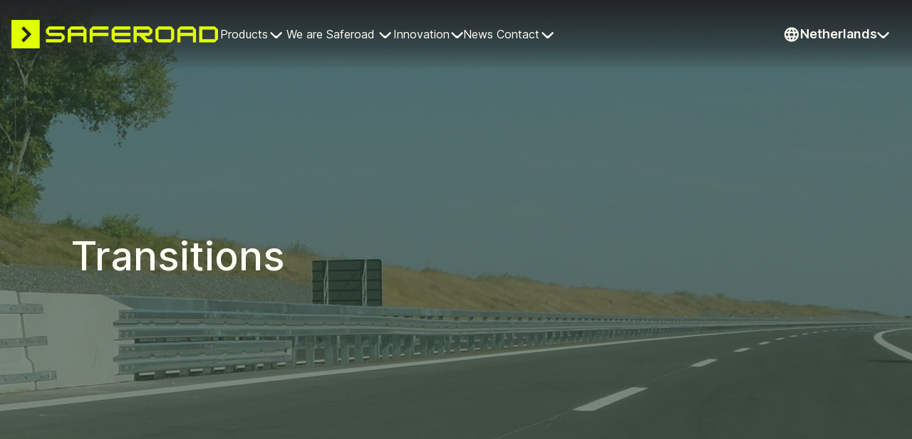

--- FILE ---
content_type: text/html; charset=utf-8
request_url: https://www.saferoad-rs.com/nl/en/products/transitions/
body_size: 36415
content:


<!DOCTYPE html>
<html lang="en" class=" saferoad print:text-[10px]">
<head>
    <meta charset="UTF-8"/>
    <link rel="icon" type="image/x-icon" href="/favicon.ico"/>
    <meta name="viewport" content="width=device-width, initial-scale=1.0"/>
    <script defer type="module" src="/build/js/index.js?v=F7vLKJA_0V8z1T6NAi84m1oB1dpZyTIbaipBa3TrDDk"></script>
    <link rel="stylesheet" href="/build/css/tailwind.css?v=RGOSqs08JhJTTPhfxsy0aHKMUmpynO3pbDyNVGhy5Cg" />
    
<title>Transitions</title>
<link rel="canonical" href="https://www.saferoad-rs.com/netherlands/en/products/transitions/" />
<meta name="description" content="">
<meta property="og:type" content="website" />
<meta property="og:url" content="https://www.saferoad-rs.com/netherlands/en/products/transitions/" />
<meta property="og:title" content="Transitions" />
<meta property="og:image" />

    
    
<script id="CookieConsent" src="https://policy.app.cookieinformation.com/uc.js"
    data-culture="NL" type="text/javascript"></script>

<!-- Google tag (gtag.js) -->
<script async src="https://www.googletagmanager.com/gtag/js?id=G-KWGWP6M2EY"></script>
<script>
  window.dataLayer = window.dataLayer || [];
  function gtag(){dataLayer.push(arguments);}
  gtag('js', new Date());

  gtag('config', 'G-KWGWP6M2EY');
</script>

    <link rel="preload" href="/fonts/Inter.var.woff2" as="font" type="font/woff2" crossOrigin="anonymous" />

    <link rel="stylesheet" type="text/css" href="/icons/phosphor/style.css" />
<script type="text/javascript">!function(T,l,y){var S=T.location,k="script",D="instrumentationKey",C="ingestionendpoint",I="disableExceptionTracking",E="ai.device.",b="toLowerCase",w="crossOrigin",N="POST",e="appInsightsSDK",t=y.name||"appInsights";(y.name||T[e])&&(T[e]=t);var n=T[t]||function(d){var g=!1,f=!1,m={initialize:!0,queue:[],sv:"5",version:2,config:d};function v(e,t){var n={},a="Browser";return n[E+"id"]=a[b](),n[E+"type"]=a,n["ai.operation.name"]=S&&S.pathname||"_unknown_",n["ai.internal.sdkVersion"]="javascript:snippet_"+(m.sv||m.version),{time:function(){var e=new Date;function t(e){var t=""+e;return 1===t.length&&(t="0"+t),t}return e.getUTCFullYear()+"-"+t(1+e.getUTCMonth())+"-"+t(e.getUTCDate())+"T"+t(e.getUTCHours())+":"+t(e.getUTCMinutes())+":"+t(e.getUTCSeconds())+"."+((e.getUTCMilliseconds()/1e3).toFixed(3)+"").slice(2,5)+"Z"}(),iKey:e,name:"Microsoft.ApplicationInsights."+e.replace(/-/g,"")+"."+t,sampleRate:100,tags:n,data:{baseData:{ver:2}}}}var h=d.url||y.src;if(h){function a(e){var t,n,a,i,r,o,s,c,u,p,l;g=!0,m.queue=[],f||(f=!0,t=h,s=function(){var e={},t=d.connectionString;if(t)for(var n=t.split(";"),a=0;a<n.length;a++){var i=n[a].split("=");2===i.length&&(e[i[0][b]()]=i[1])}if(!e[C]){var r=e.endpointsuffix,o=r?e.location:null;e[C]="https://"+(o?o+".":"")+"dc."+(r||"services.visualstudio.com")}return e}(),c=s[D]||d[D]||"",u=s[C],p=u?u+"/v2/track":d.endpointUrl,(l=[]).push((n="SDK LOAD Failure: Failed to load Application Insights SDK script (See stack for details)",a=t,i=p,(o=(r=v(c,"Exception")).data).baseType="ExceptionData",o.baseData.exceptions=[{typeName:"SDKLoadFailed",message:n.replace(/\./g,"-"),hasFullStack:!1,stack:n+"\nSnippet failed to load ["+a+"] -- Telemetry is disabled\nHelp Link: https://go.microsoft.com/fwlink/?linkid=2128109\nHost: "+(S&&S.pathname||"_unknown_")+"\nEndpoint: "+i,parsedStack:[]}],r)),l.push(function(e,t,n,a){var i=v(c,"Message"),r=i.data;r.baseType="MessageData";var o=r.baseData;return o.message='AI (Internal): 99 message:"'+("SDK LOAD Failure: Failed to load Application Insights SDK script (See stack for details) ("+n+")").replace(/\"/g,"")+'"',o.properties={endpoint:a},i}(0,0,t,p)),function(e,t){if(JSON){var n=T.fetch;if(n&&!y.useXhr)n(t,{method:N,body:JSON.stringify(e),mode:"cors"});else if(XMLHttpRequest){var a=new XMLHttpRequest;a.open(N,t),a.setRequestHeader("Content-type","application/json"),a.send(JSON.stringify(e))}}}(l,p))}function i(e,t){f||setTimeout(function(){!t&&m.core||a()},500)}var e=function(){var n=l.createElement(k);n.src=h;var e=y[w];return!e&&""!==e||"undefined"==n[w]||(n[w]=e),n.onload=i,n.onerror=a,n.onreadystatechange=function(e,t){"loaded"!==n.readyState&&"complete"!==n.readyState||i(0,t)},n}();y.ld<0?l.getElementsByTagName("head")[0].appendChild(e):setTimeout(function(){l.getElementsByTagName(k)[0].parentNode.appendChild(e)},y.ld||0)}try{m.cookie=l.cookie}catch(p){}function t(e){for(;e.length;)!function(t){m[t]=function(){var e=arguments;g||m.queue.push(function(){m[t].apply(m,e)})}}(e.pop())}var n="track",r="TrackPage",o="TrackEvent";t([n+"Event",n+"PageView",n+"Exception",n+"Trace",n+"DependencyData",n+"Metric",n+"PageViewPerformance","start"+r,"stop"+r,"start"+o,"stop"+o,"addTelemetryInitializer","setAuthenticatedUserContext","clearAuthenticatedUserContext","flush"]),m.SeverityLevel={Verbose:0,Information:1,Warning:2,Error:3,Critical:4};var s=(d.extensionConfig||{}).ApplicationInsightsAnalytics||{};if(!0!==d[I]&&!0!==s[I]){var c="onerror";t(["_"+c]);var u=T[c];T[c]=function(e,t,n,a,i){var r=u&&u(e,t,n,a,i);return!0!==r&&m["_"+c]({message:e,url:t,lineNumber:n,columnNumber:a,error:i}),r},d.autoExceptionInstrumented=!0}return m}(y.cfg);function a(){y.onInit&&y.onInit(n)}(T[t]=n).queue&&0===n.queue.length?(n.queue.push(a),n.trackPageView({})):a()}(window,document,{
src: "https://js.monitor.azure.com/scripts/b/ai.2.min.js", // The SDK URL Source
crossOrigin: "anonymous", 
cfg: { // Application Insights Configuration
    connectionString: 'InstrumentationKey=c03ad0ef-da5f-4192-ac8f-48c58bad8c4b;IngestionEndpoint=https://westeurope-5.in.applicationinsights.azure.com/;LiveEndpoint=https://westeurope.livediagnostics.monitor.azure.com/'
}});</script></head>
<body class="bg-warm-white-100 flex flex-col items-center !visible">
<noscript>
    <style>
        body {
            visibility: visible !important;
        }
    </style>
</noscript>
<div class="flex flex-col w-full">
    <!-- Navigation -->
    


<header
    id="main-header"
    data-nav-solid="false"
    class="w-full fixed z-50 text-warm-white-100 bg-charcoal-100 xl:data-[nav-solid=false]:bg-transparent xl:data-[nav-solid=false]:bg-gradient-to-b xl:data-[nav-solid=false]:from-charcoal-100 xl:data-[nav-solid=false]:from-0% xl:data-[nav-solid=false]:via-charcoal-100/50 xl:data-[nav-solid=false]:via-70% xl:data-[nav-solid=false]:to-charcoal-100/5 xl:data-[nav-solid=false]:to-100%">
    <div
        class="flex gap-4 xl:gap-x-8 justify-between items-center w-full max-w-screen-desktop mx-auto h-14 lg:h-24 font-bold pl-3 lg:px-4">
            <a href="/nl/en/"
               class="flex items-center"
               aria-label="Navigate to home page">
                <img class="main-logo max-h-[26px] lg:max-h-[60px] max-w-[190px] xl:max-w-[290px]"
                     src="/media/kwlbclgq/saferoad_logo_safetyyellow_rgb_01.png?rxy=0.5127130545660442,0.5109562056174743&amp;height=76&amp;v=1da13113ccd9a10" alt=""/>
            </a>

<nav class="hidden xl:flex items-center gap-2 2xl:gap-x-[1.4rem] w-full overflow-y-auto"
     aria-label="Main">
            <button class="flex gap-x-2 items-center group"
                    id="mega-menu-0-toggle"
                    aria-expanded="false"
                    aria-controls="mega-menu-0"
                    data-menu-open="false" data-menu-toggle
                    onclick="toggleMenu('mega-menu-0-toggle')">
                <span data-text="Products"
                      class="overflow-hidden after:content-[attr(data-text)] after:font-bold after:h-0 after:opacity-0 after:pointer-events-none flex-col inline-flex text-mini hover:underline hover:underline-offset-4 hover:decoration-2 hover:font-bold group-data-[menu-open=true]:underline group-data-[menu-open=true]:underline-offset-4 group-data-[menu-open=true]:decoration-2 group-data-[menu-open=true]:font-bold">
                    Products
                </span>
                <svg
                    class="mb-1 group-data-[menu-open=true]:rotate-180 group-data-[menu-open=true]:mt-1 group-data-[menu-open=true]:mb-0"
                    xmlns="http://www.w3.org/2000/svg"
                    width="17"
                    height="17"
                    fill="none"
                    aria-hidden="true">
                    <path class="fill-warm-white-100"
                          d="m17 8.502-1.698-1.698-5.43 5.43-.003-.002H7.153l.003.002-5.434-5.433L.025 8.498l7.132 7.131h2.715L17 8.503Z"/>
                </svg>
            </button>
            <dialog id="mega-menu-0"
                    class="w-full bg-charcoal-100 top-14 lg:top-24 text-warm-white-100">
                <div class="grid grid-cols-[17rem_1px_auto] min-h-[250px] max-w-screen-desktop mx-auto px-8 pt-12">
                    <div role="tablist" aria-orientation="vertical" class="grid gap-y-4 text-start h-fit pb-16 pr-4">
                            <button role="tab"
                                    id="mega-menu-tab-button-0"
                                    aria-selected="true"
                                    aria-controls="mega-menu-tab-0"
                                    class="text-big text-start hover:font-bold hover:underline hover:underline-offset-4 hover:decoration-2 hover:decoration-yellow-100 aria-selected:font-bold aria-selected:underline aria-selected:underline-offset-4 aria-selected:decoration-2 aria-selected:decoration-yellow-100">
                                Products
                            </button>

                            <button role="tab"
                                    id="mega-menu-tab-button-0-0"
                                    aria-selected="false"
                                    aria-controls="mega-menu-tab-0-0"
                                    class="text-regular text-start hover:font-bold hover:underline hover:underline-offset-4 hover:decoration-2 hover:decoration-yellow-100 aria-selected:font-bold aria-selected:underline aria-selected:underline-offset-4 aria-selected:decoration-2 aria-selected:decoration-yellow-100">
                                Product Catalogue
                            </button>
                            <button role="tab"
                                    id="mega-menu-tab-button-0-1"
                                    aria-selected="false"
                                    aria-controls="mega-menu-tab-0-1"
                                    class="text-regular text-start hover:font-bold hover:underline hover:underline-offset-4 hover:decoration-2 hover:decoration-yellow-100 aria-selected:font-bold aria-selected:underline aria-selected:underline-offset-4 aria-selected:decoration-2 aria-selected:decoration-yellow-100">
                                Guardrail
                            </button>
                            <button role="tab"
                                    id="mega-menu-tab-button-0-2"
                                    aria-selected="false"
                                    aria-controls="mega-menu-tab-0-2"
                                    class="text-regular text-start hover:font-bold hover:underline hover:underline-offset-4 hover:decoration-2 hover:decoration-yellow-100 aria-selected:font-bold aria-selected:underline aria-selected:underline-offset-4 aria-selected:decoration-2 aria-selected:decoration-yellow-100">
                                Terminals
                            </button>
                            <button role="tab"
                                    id="mega-menu-tab-button-0-3"
                                    aria-selected="false"
                                    aria-controls="mega-menu-tab-0-3"
                                    class="text-regular text-start hover:font-bold hover:underline hover:underline-offset-4 hover:decoration-2 hover:decoration-yellow-100 aria-selected:font-bold aria-selected:underline aria-selected:underline-offset-4 aria-selected:decoration-2 aria-selected:decoration-yellow-100">
                                Crash Cushions
                            </button>
                            <button role="tab"
                                    id="mega-menu-tab-button-0-4"
                                    aria-selected="false"
                                    aria-controls="mega-menu-tab-0-4"
                                    class="text-regular text-start hover:font-bold hover:underline hover:underline-offset-4 hover:decoration-2 hover:decoration-yellow-100 aria-selected:font-bold aria-selected:underline aria-selected:underline-offset-4 aria-selected:decoration-2 aria-selected:decoration-yellow-100">
                                Parapets
                            </button>
                            <button role="tab"
                                    id="mega-menu-tab-button-0-5"
                                    aria-selected="false"
                                    aria-controls="mega-menu-tab-0-5"
                                    class="text-regular text-start hover:font-bold hover:underline hover:underline-offset-4 hover:decoration-2 hover:decoration-yellow-100 aria-selected:font-bold aria-selected:underline aria-selected:underline-offset-4 aria-selected:decoration-2 aria-selected:decoration-yellow-100">
                                Noise deflection
                            </button>
                    </div>
                    <div class="w-[1px] bg-yellow-80" aria-hidden="true"></div>

                    <div class="pl-20 pb-16 grid grid-col-[1fr]">
                            <section id="mega-menu-tab-0"
                                     role="tabpanel"
                                     aria-labelledby="mega-menu-tab-button-0"
                                     class="flex flex-col gap-y-3 max-w-[800px]">
                                
<span class="text-regular font-semibold">
    Products
</span>


    <a href="/nl/en/products/" target="_self"
       class="text-micro text-yellow-80 underline hover:font-bold focus:font-bold">
        Products
    </a>



                            </section>

                            <section id="mega-menu-tab-0-0"
                                     role="tabpanel"
                                     aria-labelledby="mega-menu-tab-button-0-0"
                                     class="gap-y-3 max-w-[800px] "
                                     hidden>
                                
<span class="text-regular font-semibold">
    Product Catalogue
</span>


    <a href="/nl/en/products/product-catalogue/" target="_self"
       class="text-micro text-yellow-80 underline hover:font-bold focus:font-bold">
        Product Catalogue
    </a>



                            </section>
                            <section id="mega-menu-tab-0-1"
                                     role="tabpanel"
                                     aria-labelledby="mega-menu-tab-button-0-1"
                                     class="gap-y-3 max-w-[800px] "
                                     hidden>
                                
<span class="text-regular font-semibold">
    Guardrail
</span>


    <a href="/nl/en/products/guardrail/" target="_self"
       class="text-micro text-yellow-80 underline hover:font-bold focus:font-bold">
        Guardrail
    </a>

    <ul class="grid grid-cols-2 pt-6 gap-4">
            <li>
                <a href="/nl/en/products/guardrail/highways/" target="_self"
                   class="text-warm-white-100 text-mini underline hover:font-bold focus:font-bold">
                    Highways
                </a>
            </li>
            <li>
                <a href="/nl/en/products/guardrail/other-roads/" target="_self"
                   class="text-warm-white-100 text-mini underline hover:font-bold focus:font-bold">
                    Other roads
                </a>
            </li>
            <li>
                <a href="/nl/en/products/transitions/" target="_self"
                   class="text-warm-white-100 text-mini underline hover:font-bold focus:font-bold">
                    Transitions
                </a>
            </li>
            <li>
                <a href="/nl/en/products/innovation/renovated-guardrail/" target="_self"
                   class="text-warm-white-100 text-mini underline hover:font-bold focus:font-bold">
                    RenoRail
                </a>
            </li>
            <li>
                <a href="/nl/en/products/motoshield/" target="_self"
                   class="text-warm-white-100 text-mini underline hover:font-bold focus:font-bold">
                    Moto-shield
                </a>
            </li>
            <li>
                <a href="/nl/en/products/guardrail/ral-systems/" target="_self"
                   class="text-warm-white-100 text-mini underline hover:font-bold focus:font-bold">
                    RAL systems
                </a>
            </li>
    </ul>


                            </section>
                            <section id="mega-menu-tab-0-2"
                                     role="tabpanel"
                                     aria-labelledby="mega-menu-tab-button-0-2"
                                     class="gap-y-3 max-w-[800px] "
                                     hidden>
                                
<span class="text-regular font-semibold">
    Terminals
</span>


    <a href="/nl/en/products/starting-constructions/" target="_self"
       class="text-micro text-yellow-80 underline hover:font-bold focus:font-bold">
        Starting constructions
    </a>



                            </section>
                            <section id="mega-menu-tab-0-3"
                                     role="tabpanel"
                                     aria-labelledby="mega-menu-tab-button-0-3"
                                     class="gap-y-3 max-w-[800px] "
                                     hidden>
                                
<span class="text-regular font-semibold">
    Crash Cushions
</span>


    <a href="/nl/en/products/crash-cushions/" target="_self"
       class="text-micro text-yellow-80 underline hover:font-bold focus:font-bold">
        Crash Cushions
    </a>



                            </section>
                            <section id="mega-menu-tab-0-4"
                                     role="tabpanel"
                                     aria-labelledby="mega-menu-tab-button-0-4"
                                     class="gap-y-3 max-w-[800px] "
                                     hidden>
                                
<span class="text-regular font-semibold">
    Parapets
</span>


    <a href="/nl/en/products/parapets/" target="_self"
       class="text-micro text-yellow-80 underline hover:font-bold focus:font-bold">
        Parapets
    </a>



                            </section>
                            <section id="mega-menu-tab-0-5"
                                     role="tabpanel"
                                     aria-labelledby="mega-menu-tab-button-0-5"
                                     class="gap-y-3 max-w-[800px] "
                                     hidden>
                                
<span class="text-regular font-semibold">
    Noise deflection
</span>


    <a href="/nl/en/products/noise-guardrail/" target="_self"
       class="text-micro text-yellow-80 underline hover:font-bold focus:font-bold">
        Noise guardrail
    </a>

    <ul class="grid grid-cols-2 pt-6 gap-4">
            <li>
                <a href="/nl/en/products/noise-guardrail/noise-guardrail/" target="_self"
                   class="text-warm-white-100 text-mini underline hover:font-bold focus:font-bold">
                    Noise guardrail
                </a>
            </li>
            <li>
                <a href="/nl/en/products/noise-guardrail/noise-barriers/" target="_self"
                   class="text-warm-white-100 text-mini underline hover:font-bold focus:font-bold">
                    Noise barriers
                </a>
            </li>
            <li>
                <a href="/nl/en/products/noise-guardrail/noise-and-vehicle-deflecting-railing/" target="_self"
                   class="text-warm-white-100 text-mini underline hover:font-bold focus:font-bold">
                    Noise and vehicle deflecting railing
                </a>
            </li>
    </ul>


                            </section>

                            <div class="self-end justify-self-end">
                                

<div class="relative hidden xl:inline-block">
    <dialog id="language-selector-dialog-0"
            class="absolute top-full mb-2 min-w-full w-max text-warm-white-100 bg-charcoal-100 rounded-lg overflow-hidden border-charcoal-80 border border-solid m-0 p-0">
        <nav class="overflow-y-scroll max-h-[15rem]" aria-label="Language selection">
            <ul class="divide-y divide-charcoal-80 list-none m-0 p-0">
                    <li>
                        <a href="/nl/"
                           class="block px-6 py-4 hover:font-bold hover:underline hover:underline-offset-4 hover:decoration-2 focus:outline focus:outline-2 focus:outline-offset-[-2px] focus:outline-warm-white-100">
                            Netherlands
                        </a>
                    </li>
            </ul>
        </nav>
    </dialog>

    <button id="language-selector-toggle-0"
            class="group inline-flex items-center gap-2 px-4 py-2 bg-charcoal-100 border border-charcoal-80 rounded-full text-warm-white-100"
            data-menu-open="false"
            aria-expanded="false"
            aria-haspopup="dialog"
            aria-controls="language-selector-dialog-0"
            onclick="toggleLanguageSelector(this)">
        <svg width="17" height="17" viewBox="0 0 17 17" fill="none" xmlns="http://www.w3.org/2000/svg"
             aria-hidden="true">
            <path
                d="M8.125 0C6.51803 0 4.94714 0.47652 3.611 1.36931C2.27485 2.2621 1.23344 3.53105 0.61848 5.0157C0.00352031 6.50035 -0.15738 8.134 0.15612 9.7101C0.46963 11.2862 1.24346 12.7339 2.37976 13.8702C3.51606 15.0065 4.9638 15.7804 6.53989 16.0939C8.11599 16.4074 9.7497 16.2465 11.2343 15.6315C12.719 15.0166 13.9879 13.9752 14.8807 12.639C15.7735 11.3029 16.25 9.732 16.25 8.125C16.2475 5.97088 15.3907 3.90569 13.8675 2.3825C12.3443 0.8593 10.2791 0.00248 8.125 0ZM15 8.125C15.0005 8.759 14.913 9.3901 14.7398 10H11.7313C11.9229 8.7573 11.9229 7.49265 11.7313 6.25H14.7398C14.913 6.85993 15.0005 7.49097 15 8.125ZM6.09375 11.25H10.1563C9.756 12.5614 9.0612 13.7639 8.125 14.7656C7.18913 13.7637 6.49439 12.5612 6.09375 11.25ZM5.78907 10C5.57449 8.7592 5.57449 7.49079 5.78907 6.25H10.4672C10.6818 7.49079 10.6818 8.7592 10.4672 10H5.78907ZM1.25 8.125C1.24946 7.49097 1.33702 6.85993 1.51016 6.25H4.51875C4.32708 7.49265 4.32708 8.7573 4.51875 10H1.51016C1.33702 9.3901 1.24946 8.759 1.25 8.125ZM10.1563 5H6.09375C6.49398 3.6886 7.18877 2.48608 8.125 1.48437C9.0609 2.48634 9.7556 3.68878 10.1563 5ZM11.4617 5C11.111 3.71321 10.5198 2.50443 9.7195 1.4375C10.6865 1.66979 11.5918 2.10842 12.3734 2.72332C13.1549 3.33823 13.7943 4.11487 14.2477 5H11.4617ZM6.53047 1.4375C5.73016 2.50443 5.13903 3.71321 4.78828 5H2.00235C2.45568 4.11487 3.09506 3.33823 3.87663 2.72332C4.65821 2.10842 5.56351 1.66979 6.53047 1.4375ZM2.00235 11.25H4.78828C5.13903 12.5368 5.73016 13.7456 6.53047 14.8125C5.56351 14.5802 4.65821 14.1416 3.87663 13.5267C3.09506 12.9118 2.45568 12.1351 2.00235 11.25ZM9.7195 14.8125C10.5198 13.7456 11.111 12.5368 11.4617 11.25H14.2477C13.7943 12.1351 13.1549 12.9118 12.3734 13.5267C11.5918 14.1416 10.6865 14.5802 9.7195 14.8125Z"
                fill="#FEFEF4"/>
        </svg>

        <span class="whitespace-nowrap">English</span>

        <svg
            class="mb-1 group-data-[menu-open=true]:rotate-180 group-data-[menu-open=true]:mt-1 group-data-[menu-open=true]:mb-0"
            xmlns="http://www.w3.org/2000/svg"
            width="17"
            height="17"
            fill="none"
            aria-hidden="true">
            <path class="fill-warm-white-100"
                  d="m17 8.502-1.698-1.698-5.43 5.43-.003-.002H7.153l.003.002-5.434-5.433L.025 8.498l7.132 7.131h2.715L17 8.503Z"/>
        </svg>
    </button>
</div>

<script>
    function toggleLanguageSelector(toggleButton) {
        const dialogId = toggleButton.getAttribute("aria-controls");
        const dialog = document.getElementById(dialogId);
        if (!dialog) return;

        const isOpen = dialog.open;

        if (isOpen) {
            dialog.close();
            toggleButton.setAttribute("data-menu-open", "false");
            toggleButton.setAttribute("aria-expanded", "false");
        } else {
            dialog.show();
            toggleButton.setAttribute("data-menu-open", "true");
            toggleButton.setAttribute("aria-expanded", "true");

            // Focus first focusable item when opening (skip current language span)
            const firstLink = dialog.querySelector("a");
            firstLink?.focus();
        }
    }

    function closeLanguageSelector(dialog, toggle) {
        if (!dialog || !toggle) return;

        dialog.close();
        toggle.setAttribute("data-menu-open", "false");
        toggle.setAttribute("aria-expanded", "false");
    }

    // Setup all language selectors (runs once, handles all instances)
    (function setupLanguageSelectors() {
        // Skip if already initialized
        if (window.languageSelectorsInitialized) return;
        window.languageSelectorsInitialized = true;

        // Close when clicking outside any open language selector
        document.addEventListener("click", (e) => {
            document.querySelectorAll('dialog[id^="language-selector-dialog-"]').forEach(dialog => {
                if (!dialog.open) return;

                const toggle = document.querySelector(`[aria-controls="${dialog.id}"]`);
                if (toggle && !toggle.contains(e.target) && !dialog.contains(e.target)) {
                    closeLanguageSelector(dialog, toggle);
                }
            });
        });

        // Setup keyboard navigation and close handlers for each dialog
        document.querySelectorAll('dialog[id^="language-selector-dialog-"]').forEach(dialog => {
            const toggle = document.querySelector(`[aria-controls="${dialog.id}"]`);

            // Keyboard navigation
            dialog.addEventListener("keydown", (e) => {
                const links = Array.from(dialog.querySelectorAll("a"));
                const currentIndex = links.indexOf(document.activeElement);

                if (e.key === "ArrowDown") {
                    e.preventDefault();
                    const nextIndex = currentIndex < links.length - 1 ? currentIndex + 1 : 0;
                    links[nextIndex]?.focus();
                } else if (e.key === "ArrowUp") {
                    e.preventDefault();
                    const prevIndex = currentIndex > 0 ? currentIndex - 1 : links.length - 1;
                    links[prevIndex]?.focus();
                } else if (e.key === "Home") {
                    e.preventDefault();
                    links[0]?.focus();
                } else if (e.key === "End") {
                    e.preventDefault();
                    links[links.length - 1]?.focus();
                } else if (e.key === "Tab") {
                    // Close dialog when tabbing out
                    closeLanguageSelector(dialog, toggle);
                }
            });

            // Handle dialog close event (e.g., Escape key - built into dialog)
            dialog.addEventListener("close", () => {
                toggle?.setAttribute("data-menu-open", "false");
                toggle?.setAttribute("aria-expanded", "false");
                toggle?.focus();
            });
        });
    })();
</script>

                            </div>
                    </div>
                </div>
            </dialog>
            <button class="flex gap-x-2 items-center group"
                    id="mega-menu-1-toggle"
                    aria-expanded="false"
                    aria-controls="mega-menu-1"
                    data-menu-open="false" data-menu-toggle
                    onclick="toggleMenu('mega-menu-1-toggle')">
                <span data-text="We are Saferoad"
                      class="overflow-hidden after:content-[attr(data-text)] after:font-bold after:h-0 after:opacity-0 after:pointer-events-none flex-col inline-flex text-mini hover:underline hover:underline-offset-4 hover:decoration-2 hover:font-bold group-data-[menu-open=true]:underline group-data-[menu-open=true]:underline-offset-4 group-data-[menu-open=true]:decoration-2 group-data-[menu-open=true]:font-bold">
                    We are Saferoad
                </span>
                <svg
                    class="mb-1 group-data-[menu-open=true]:rotate-180 group-data-[menu-open=true]:mt-1 group-data-[menu-open=true]:mb-0"
                    xmlns="http://www.w3.org/2000/svg"
                    width="17"
                    height="17"
                    fill="none"
                    aria-hidden="true">
                    <path class="fill-warm-white-100"
                          d="m17 8.502-1.698-1.698-5.43 5.43-.003-.002H7.153l.003.002-5.434-5.433L.025 8.498l7.132 7.131h2.715L17 8.503Z"/>
                </svg>
            </button>
            <dialog id="mega-menu-1"
                    class="w-full bg-charcoal-100 top-14 lg:top-24 text-warm-white-100">
                <div class="grid grid-cols-[17rem_1px_auto] min-h-[250px] max-w-screen-desktop mx-auto px-8 pt-12">
                    <div role="tablist" aria-orientation="vertical" class="grid gap-y-4 text-start h-fit pb-16 pr-4">
                            <button role="tab"
                                    id="mega-menu-tab-button-1"
                                    aria-selected="true"
                                    aria-controls="mega-menu-tab-1"
                                    class="text-big text-start hover:font-bold hover:underline hover:underline-offset-4 hover:decoration-2 hover:decoration-yellow-100 aria-selected:font-bold aria-selected:underline aria-selected:underline-offset-4 aria-selected:decoration-2 aria-selected:decoration-yellow-100">
                                We are Saferoad
                            </button>

                            <button role="tab"
                                    id="mega-menu-tab-button-1-0"
                                    aria-selected="false"
                                    aria-controls="mega-menu-tab-1-0"
                                    class="text-regular text-start hover:font-bold hover:underline hover:underline-offset-4 hover:decoration-2 hover:decoration-yellow-100 aria-selected:font-bold aria-selected:underline aria-selected:underline-offset-4 aria-selected:decoration-2 aria-selected:decoration-yellow-100">
                                Sustainability
                            </button>
                            <button role="tab"
                                    id="mega-menu-tab-button-1-1"
                                    aria-selected="false"
                                    aria-controls="mega-menu-tab-1-1"
                                    class="text-regular text-start hover:font-bold hover:underline hover:underline-offset-4 hover:decoration-2 hover:decoration-yellow-100 aria-selected:font-bold aria-selected:underline aria-selected:underline-offset-4 aria-selected:decoration-2 aria-selected:decoration-yellow-100">
                                Ethical standards
                            </button>
                            <button role="tab"
                                    id="mega-menu-tab-button-1-2"
                                    aria-selected="false"
                                    aria-controls="mega-menu-tab-1-2"
                                    class="text-regular text-start hover:font-bold hover:underline hover:underline-offset-4 hover:decoration-2 hover:decoration-yellow-100 aria-selected:font-bold aria-selected:underline aria-selected:underline-offset-4 aria-selected:decoration-2 aria-selected:decoration-yellow-100">
                                Our vision and values
                            </button>
                            <button role="tab"
                                    id="mega-menu-tab-button-1-3"
                                    aria-selected="false"
                                    aria-controls="mega-menu-tab-1-3"
                                    class="text-regular text-start hover:font-bold hover:underline hover:underline-offset-4 hover:decoration-2 hover:decoration-yellow-100 aria-selected:font-bold aria-selected:underline aria-selected:underline-offset-4 aria-selected:decoration-2 aria-selected:decoration-yellow-100">
                                Saferoad Holland
                            </button>
                            <button role="tab"
                                    id="mega-menu-tab-button-1-4"
                                    aria-selected="false"
                                    aria-controls="mega-menu-tab-1-4"
                                    class="text-regular text-start hover:font-bold hover:underline hover:underline-offset-4 hover:decoration-2 hover:decoration-yellow-100 aria-selected:font-bold aria-selected:underline aria-selected:underline-offset-4 aria-selected:decoration-2 aria-selected:decoration-yellow-100">
                                Saferoad Group
                            </button>
                    </div>
                    <div class="w-[1px] bg-yellow-80" aria-hidden="true"></div>

                    <div class="pl-20 pb-16 grid grid-col-[1fr]">
                            <section id="mega-menu-tab-1"
                                     role="tabpanel"
                                     aria-labelledby="mega-menu-tab-button-1"
                                     class="flex flex-col gap-y-3 max-w-[800px]">
                                
<span class="text-regular font-semibold">
    We are Saferoad
</span>


    <a href="/nl/en/we-are-saferoad/" target="_self"
       class="text-micro text-yellow-80 underline hover:font-bold focus:font-bold">
        We are Saferoad
    </a>



                            </section>

                            <section id="mega-menu-tab-1-0"
                                     role="tabpanel"
                                     aria-labelledby="mega-menu-tab-button-1-0"
                                     class="gap-y-3 max-w-[800px] "
                                     hidden>
                                
<span class="text-regular font-semibold">
    Sustainability
</span>


    <a href="/nl/en/we-are-saferoad/sustainability/" target="_self"
       class="text-micro text-yellow-80 underline hover:font-bold focus:font-bold">
        Sustainability
    </a>



                            </section>
                            <section id="mega-menu-tab-1-1"
                                     role="tabpanel"
                                     aria-labelledby="mega-menu-tab-button-1-1"
                                     class="gap-y-3 max-w-[800px] "
                                     hidden>
                                
<span class="text-regular font-semibold">
    Ethical standards
</span>


    <a href="/nl/en/we-are-saferoad/ethical-standards/" target="_self"
       class="text-micro text-yellow-80 underline hover:font-bold focus:font-bold">
        Ethical standards
    </a>



                            </section>
                            <section id="mega-menu-tab-1-2"
                                     role="tabpanel"
                                     aria-labelledby="mega-menu-tab-button-1-2"
                                     class="gap-y-3 max-w-[800px] "
                                     hidden>
                                
<span class="text-regular font-semibold">
    Our vision and values
</span>


    <a href="/nl/en/we-are-saferoad/our-vision-and-values/" target="_self"
       class="text-micro text-yellow-80 underline hover:font-bold focus:font-bold">
        Our vision and values
    </a>

    <ul class="grid grid-cols-2 pt-6 gap-4">
            <li>
                <a href="/nl/en/we-are-saferoad/our-vision-and-values/vision-zero/" target="_self"
                   class="text-warm-white-100 text-mini underline hover:font-bold focus:font-bold">
                    Vision Zero
                </a>
            </li>
    </ul>


                            </section>
                            <section id="mega-menu-tab-1-3"
                                     role="tabpanel"
                                     aria-labelledby="mega-menu-tab-button-1-3"
                                     class="gap-y-3 max-w-[800px] "
                                     hidden>
                                
<span class="text-regular font-semibold">
    Saferoad Holland
</span>


    <a href="/nl/en/we-are-saferoad/saferoad-holland/" target="_self"
       class="text-micro text-yellow-80 underline hover:font-bold focus:font-bold">
        Saferoad Holland
    </a>

    <ul class="grid grid-cols-2 pt-6 gap-4">
            <li>
                <a href="/nl/en/we-are-saferoad/saferoad-holland/social-engagement/" target="_self"
                   class="text-warm-white-100 text-mini underline hover:font-bold focus:font-bold">
                    Social Engagement
                </a>
            </li>
            <li>
                <a href="/nl/en/history/" target="_self"
                   class="text-warm-white-100 text-mini underline hover:font-bold focus:font-bold">
                    Our history
                </a>
            </li>
    </ul>


                            </section>
                            <section id="mega-menu-tab-1-4"
                                     role="tabpanel"
                                     aria-labelledby="mega-menu-tab-button-1-4"
                                     class="gap-y-3 max-w-[800px] "
                                     hidden>
                                
<span class="text-regular font-semibold">
    Saferoad Group
</span>


    <a href="https://www.saferoad.com/" target="_blank"
       class="text-micro text-yellow-80 underline hover:font-bold focus:font-bold">
        Saferoad Group
    </a>



                            </section>

                            <div class="self-end justify-self-end">
                                

<div class="relative hidden xl:inline-block">
    <dialog id="language-selector-dialog-1"
            class="absolute top-full mb-2 min-w-full w-max text-warm-white-100 bg-charcoal-100 rounded-lg overflow-hidden border-charcoal-80 border border-solid m-0 p-0">
        <nav class="overflow-y-scroll max-h-[15rem]" aria-label="Language selection">
            <ul class="divide-y divide-charcoal-80 list-none m-0 p-0">
                    <li>
                        <a href="/nl/"
                           class="block px-6 py-4 hover:font-bold hover:underline hover:underline-offset-4 hover:decoration-2 focus:outline focus:outline-2 focus:outline-offset-[-2px] focus:outline-warm-white-100">
                            Netherlands
                        </a>
                    </li>
            </ul>
        </nav>
    </dialog>

    <button id="language-selector-toggle-1"
            class="group inline-flex items-center gap-2 px-4 py-2 bg-charcoal-100 border border-charcoal-80 rounded-full text-warm-white-100"
            data-menu-open="false"
            aria-expanded="false"
            aria-haspopup="dialog"
            aria-controls="language-selector-dialog-1"
            onclick="toggleLanguageSelector(this)">
        <svg width="17" height="17" viewBox="0 0 17 17" fill="none" xmlns="http://www.w3.org/2000/svg"
             aria-hidden="true">
            <path
                d="M8.125 0C6.51803 0 4.94714 0.47652 3.611 1.36931C2.27485 2.2621 1.23344 3.53105 0.61848 5.0157C0.00352031 6.50035 -0.15738 8.134 0.15612 9.7101C0.46963 11.2862 1.24346 12.7339 2.37976 13.8702C3.51606 15.0065 4.9638 15.7804 6.53989 16.0939C8.11599 16.4074 9.7497 16.2465 11.2343 15.6315C12.719 15.0166 13.9879 13.9752 14.8807 12.639C15.7735 11.3029 16.25 9.732 16.25 8.125C16.2475 5.97088 15.3907 3.90569 13.8675 2.3825C12.3443 0.8593 10.2791 0.00248 8.125 0ZM15 8.125C15.0005 8.759 14.913 9.3901 14.7398 10H11.7313C11.9229 8.7573 11.9229 7.49265 11.7313 6.25H14.7398C14.913 6.85993 15.0005 7.49097 15 8.125ZM6.09375 11.25H10.1563C9.756 12.5614 9.0612 13.7639 8.125 14.7656C7.18913 13.7637 6.49439 12.5612 6.09375 11.25ZM5.78907 10C5.57449 8.7592 5.57449 7.49079 5.78907 6.25H10.4672C10.6818 7.49079 10.6818 8.7592 10.4672 10H5.78907ZM1.25 8.125C1.24946 7.49097 1.33702 6.85993 1.51016 6.25H4.51875C4.32708 7.49265 4.32708 8.7573 4.51875 10H1.51016C1.33702 9.3901 1.24946 8.759 1.25 8.125ZM10.1563 5H6.09375C6.49398 3.6886 7.18877 2.48608 8.125 1.48437C9.0609 2.48634 9.7556 3.68878 10.1563 5ZM11.4617 5C11.111 3.71321 10.5198 2.50443 9.7195 1.4375C10.6865 1.66979 11.5918 2.10842 12.3734 2.72332C13.1549 3.33823 13.7943 4.11487 14.2477 5H11.4617ZM6.53047 1.4375C5.73016 2.50443 5.13903 3.71321 4.78828 5H2.00235C2.45568 4.11487 3.09506 3.33823 3.87663 2.72332C4.65821 2.10842 5.56351 1.66979 6.53047 1.4375ZM2.00235 11.25H4.78828C5.13903 12.5368 5.73016 13.7456 6.53047 14.8125C5.56351 14.5802 4.65821 14.1416 3.87663 13.5267C3.09506 12.9118 2.45568 12.1351 2.00235 11.25ZM9.7195 14.8125C10.5198 13.7456 11.111 12.5368 11.4617 11.25H14.2477C13.7943 12.1351 13.1549 12.9118 12.3734 13.5267C11.5918 14.1416 10.6865 14.5802 9.7195 14.8125Z"
                fill="#FEFEF4"/>
        </svg>

        <span class="whitespace-nowrap">English</span>

        <svg
            class="mb-1 group-data-[menu-open=true]:rotate-180 group-data-[menu-open=true]:mt-1 group-data-[menu-open=true]:mb-0"
            xmlns="http://www.w3.org/2000/svg"
            width="17"
            height="17"
            fill="none"
            aria-hidden="true">
            <path class="fill-warm-white-100"
                  d="m17 8.502-1.698-1.698-5.43 5.43-.003-.002H7.153l.003.002-5.434-5.433L.025 8.498l7.132 7.131h2.715L17 8.503Z"/>
        </svg>
    </button>
</div>

<script>
    function toggleLanguageSelector(toggleButton) {
        const dialogId = toggleButton.getAttribute("aria-controls");
        const dialog = document.getElementById(dialogId);
        if (!dialog) return;

        const isOpen = dialog.open;

        if (isOpen) {
            dialog.close();
            toggleButton.setAttribute("data-menu-open", "false");
            toggleButton.setAttribute("aria-expanded", "false");
        } else {
            dialog.show();
            toggleButton.setAttribute("data-menu-open", "true");
            toggleButton.setAttribute("aria-expanded", "true");

            // Focus first focusable item when opening (skip current language span)
            const firstLink = dialog.querySelector("a");
            firstLink?.focus();
        }
    }

    function closeLanguageSelector(dialog, toggle) {
        if (!dialog || !toggle) return;

        dialog.close();
        toggle.setAttribute("data-menu-open", "false");
        toggle.setAttribute("aria-expanded", "false");
    }

    // Setup all language selectors (runs once, handles all instances)
    (function setupLanguageSelectors() {
        // Skip if already initialized
        if (window.languageSelectorsInitialized) return;
        window.languageSelectorsInitialized = true;

        // Close when clicking outside any open language selector
        document.addEventListener("click", (e) => {
            document.querySelectorAll('dialog[id^="language-selector-dialog-"]').forEach(dialog => {
                if (!dialog.open) return;

                const toggle = document.querySelector(`[aria-controls="${dialog.id}"]`);
                if (toggle && !toggle.contains(e.target) && !dialog.contains(e.target)) {
                    closeLanguageSelector(dialog, toggle);
                }
            });
        });

        // Setup keyboard navigation and close handlers for each dialog
        document.querySelectorAll('dialog[id^="language-selector-dialog-"]').forEach(dialog => {
            const toggle = document.querySelector(`[aria-controls="${dialog.id}"]`);

            // Keyboard navigation
            dialog.addEventListener("keydown", (e) => {
                const links = Array.from(dialog.querySelectorAll("a"));
                const currentIndex = links.indexOf(document.activeElement);

                if (e.key === "ArrowDown") {
                    e.preventDefault();
                    const nextIndex = currentIndex < links.length - 1 ? currentIndex + 1 : 0;
                    links[nextIndex]?.focus();
                } else if (e.key === "ArrowUp") {
                    e.preventDefault();
                    const prevIndex = currentIndex > 0 ? currentIndex - 1 : links.length - 1;
                    links[prevIndex]?.focus();
                } else if (e.key === "Home") {
                    e.preventDefault();
                    links[0]?.focus();
                } else if (e.key === "End") {
                    e.preventDefault();
                    links[links.length - 1]?.focus();
                } else if (e.key === "Tab") {
                    // Close dialog when tabbing out
                    closeLanguageSelector(dialog, toggle);
                }
            });

            // Handle dialog close event (e.g., Escape key - built into dialog)
            dialog.addEventListener("close", () => {
                toggle?.setAttribute("data-menu-open", "false");
                toggle?.setAttribute("aria-expanded", "false");
                toggle?.focus();
            });
        });
    })();
</script>

                            </div>
                    </div>
                </div>
            </dialog>
            <button class="flex gap-x-2 items-center group"
                    id="mega-menu-2-toggle"
                    aria-expanded="false"
                    aria-controls="mega-menu-2"
                    data-menu-open="false" data-menu-toggle
                    onclick="toggleMenu('mega-menu-2-toggle')">
                <span data-text="Innovation"
                      class="overflow-hidden after:content-[attr(data-text)] after:font-bold after:h-0 after:opacity-0 after:pointer-events-none flex-col inline-flex text-mini hover:underline hover:underline-offset-4 hover:decoration-2 hover:font-bold group-data-[menu-open=true]:underline group-data-[menu-open=true]:underline-offset-4 group-data-[menu-open=true]:decoration-2 group-data-[menu-open=true]:font-bold">
                    Innovation
                </span>
                <svg
                    class="mb-1 group-data-[menu-open=true]:rotate-180 group-data-[menu-open=true]:mt-1 group-data-[menu-open=true]:mb-0"
                    xmlns="http://www.w3.org/2000/svg"
                    width="17"
                    height="17"
                    fill="none"
                    aria-hidden="true">
                    <path class="fill-warm-white-100"
                          d="m17 8.502-1.698-1.698-5.43 5.43-.003-.002H7.153l.003.002-5.434-5.433L.025 8.498l7.132 7.131h2.715L17 8.503Z"/>
                </svg>
            </button>
            <dialog id="mega-menu-2"
                    class="w-full bg-charcoal-100 top-14 lg:top-24 text-warm-white-100">
                <div class="grid grid-cols-[17rem_1px_auto] min-h-[250px] max-w-screen-desktop mx-auto px-8 pt-12">
                    <div role="tablist" aria-orientation="vertical" class="grid gap-y-4 text-start h-fit pb-16 pr-4">
                            <button role="tab"
                                    id="mega-menu-tab-button-2"
                                    aria-selected="true"
                                    aria-controls="mega-menu-tab-2"
                                    class="text-big text-start hover:font-bold hover:underline hover:underline-offset-4 hover:decoration-2 hover:decoration-yellow-100 aria-selected:font-bold aria-selected:underline aria-selected:underline-offset-4 aria-selected:decoration-2 aria-selected:decoration-yellow-100">
                                Innovation
                            </button>

                            <button role="tab"
                                    id="mega-menu-tab-button-2-0"
                                    aria-selected="false"
                                    aria-controls="mega-menu-tab-2-0"
                                    class="text-regular text-start hover:font-bold hover:underline hover:underline-offset-4 hover:decoration-2 hover:decoration-yellow-100 aria-selected:font-bold aria-selected:underline aria-selected:underline-offset-4 aria-selected:decoration-2 aria-selected:decoration-yellow-100">
                                Renovated Guardrail
                            </button>
                            <button role="tab"
                                    id="mega-menu-tab-button-2-1"
                                    aria-selected="false"
                                    aria-controls="mega-menu-tab-2-1"
                                    class="text-regular text-start hover:font-bold hover:underline hover:underline-offset-4 hover:decoration-2 hover:decoration-yellow-100 aria-selected:font-bold aria-selected:underline aria-selected:underline-offset-4 aria-selected:decoration-2 aria-selected:decoration-yellow-100">
                                Compact Ecorail
                            </button>
                            <button role="tab"
                                    id="mega-menu-tab-button-2-2"
                                    aria-selected="false"
                                    aria-controls="mega-menu-tab-2-2"
                                    class="text-regular text-start hover:font-bold hover:underline hover:underline-offset-4 hover:decoration-2 hover:decoration-yellow-100 aria-selected:font-bold aria-selected:underline aria-selected:underline-offset-4 aria-selected:decoration-2 aria-selected:decoration-yellow-100">
                                Noise guardrail
                            </button>
                    </div>
                    <div class="w-[1px] bg-yellow-80" aria-hidden="true"></div>

                    <div class="pl-20 pb-16 grid grid-col-[1fr]">
                            <section id="mega-menu-tab-2"
                                     role="tabpanel"
                                     aria-labelledby="mega-menu-tab-button-2"
                                     class="flex flex-col gap-y-3 max-w-[800px]">
                                
<span class="text-regular font-semibold">
    Innovation
</span>


    <a href="/nl/en/products/innovation/" target="_self"
       class="text-micro text-yellow-80 underline hover:font-bold focus:font-bold">
        Innovation
    </a>



                            </section>

                            <section id="mega-menu-tab-2-0"
                                     role="tabpanel"
                                     aria-labelledby="mega-menu-tab-button-2-0"
                                     class="gap-y-3 max-w-[800px] "
                                     hidden>
                                
<span class="text-regular font-semibold">
    Renovated Guardrail
</span>


    <a href="/nl/en/products/innovation/renovated-guardrail/" target="_self"
       class="text-micro text-yellow-80 underline hover:font-bold focus:font-bold">
        Renovated guardrail
    </a>



                            </section>
                            <section id="mega-menu-tab-2-1"
                                     role="tabpanel"
                                     aria-labelledby="mega-menu-tab-button-2-1"
                                     class="gap-y-3 max-w-[800px] "
                                     hidden>
                                
<span class="text-regular font-semibold">
    Compact Ecorail
</span>


    <a href="/nl/en/products/innovation/compact-ecorail/" target="_self"
       class="text-micro text-yellow-80 underline hover:font-bold focus:font-bold">
        Compact Ecorail
    </a>



                            </section>
                            <section id="mega-menu-tab-2-2"
                                     role="tabpanel"
                                     aria-labelledby="mega-menu-tab-button-2-2"
                                     class="gap-y-3 max-w-[800px] "
                                     hidden>
                                
<span class="text-regular font-semibold">
    Noise guardrail
</span>


    <a href="/nl/en/products/noise-guardrail/" target="_self"
       class="text-micro text-yellow-80 underline hover:font-bold focus:font-bold">
        Noise guardrail
    </a>



                            </section>

                            <div class="self-end justify-self-end">
                                

<div class="relative hidden xl:inline-block">
    <dialog id="language-selector-dialog-2"
            class="absolute top-full mb-2 min-w-full w-max text-warm-white-100 bg-charcoal-100 rounded-lg overflow-hidden border-charcoal-80 border border-solid m-0 p-0">
        <nav class="overflow-y-scroll max-h-[15rem]" aria-label="Language selection">
            <ul class="divide-y divide-charcoal-80 list-none m-0 p-0">
                    <li>
                        <a href="/nl/"
                           class="block px-6 py-4 hover:font-bold hover:underline hover:underline-offset-4 hover:decoration-2 focus:outline focus:outline-2 focus:outline-offset-[-2px] focus:outline-warm-white-100">
                            Netherlands
                        </a>
                    </li>
            </ul>
        </nav>
    </dialog>

    <button id="language-selector-toggle-2"
            class="group inline-flex items-center gap-2 px-4 py-2 bg-charcoal-100 border border-charcoal-80 rounded-full text-warm-white-100"
            data-menu-open="false"
            aria-expanded="false"
            aria-haspopup="dialog"
            aria-controls="language-selector-dialog-2"
            onclick="toggleLanguageSelector(this)">
        <svg width="17" height="17" viewBox="0 0 17 17" fill="none" xmlns="http://www.w3.org/2000/svg"
             aria-hidden="true">
            <path
                d="M8.125 0C6.51803 0 4.94714 0.47652 3.611 1.36931C2.27485 2.2621 1.23344 3.53105 0.61848 5.0157C0.00352031 6.50035 -0.15738 8.134 0.15612 9.7101C0.46963 11.2862 1.24346 12.7339 2.37976 13.8702C3.51606 15.0065 4.9638 15.7804 6.53989 16.0939C8.11599 16.4074 9.7497 16.2465 11.2343 15.6315C12.719 15.0166 13.9879 13.9752 14.8807 12.639C15.7735 11.3029 16.25 9.732 16.25 8.125C16.2475 5.97088 15.3907 3.90569 13.8675 2.3825C12.3443 0.8593 10.2791 0.00248 8.125 0ZM15 8.125C15.0005 8.759 14.913 9.3901 14.7398 10H11.7313C11.9229 8.7573 11.9229 7.49265 11.7313 6.25H14.7398C14.913 6.85993 15.0005 7.49097 15 8.125ZM6.09375 11.25H10.1563C9.756 12.5614 9.0612 13.7639 8.125 14.7656C7.18913 13.7637 6.49439 12.5612 6.09375 11.25ZM5.78907 10C5.57449 8.7592 5.57449 7.49079 5.78907 6.25H10.4672C10.6818 7.49079 10.6818 8.7592 10.4672 10H5.78907ZM1.25 8.125C1.24946 7.49097 1.33702 6.85993 1.51016 6.25H4.51875C4.32708 7.49265 4.32708 8.7573 4.51875 10H1.51016C1.33702 9.3901 1.24946 8.759 1.25 8.125ZM10.1563 5H6.09375C6.49398 3.6886 7.18877 2.48608 8.125 1.48437C9.0609 2.48634 9.7556 3.68878 10.1563 5ZM11.4617 5C11.111 3.71321 10.5198 2.50443 9.7195 1.4375C10.6865 1.66979 11.5918 2.10842 12.3734 2.72332C13.1549 3.33823 13.7943 4.11487 14.2477 5H11.4617ZM6.53047 1.4375C5.73016 2.50443 5.13903 3.71321 4.78828 5H2.00235C2.45568 4.11487 3.09506 3.33823 3.87663 2.72332C4.65821 2.10842 5.56351 1.66979 6.53047 1.4375ZM2.00235 11.25H4.78828C5.13903 12.5368 5.73016 13.7456 6.53047 14.8125C5.56351 14.5802 4.65821 14.1416 3.87663 13.5267C3.09506 12.9118 2.45568 12.1351 2.00235 11.25ZM9.7195 14.8125C10.5198 13.7456 11.111 12.5368 11.4617 11.25H14.2477C13.7943 12.1351 13.1549 12.9118 12.3734 13.5267C11.5918 14.1416 10.6865 14.5802 9.7195 14.8125Z"
                fill="#FEFEF4"/>
        </svg>

        <span class="whitespace-nowrap">English</span>

        <svg
            class="mb-1 group-data-[menu-open=true]:rotate-180 group-data-[menu-open=true]:mt-1 group-data-[menu-open=true]:mb-0"
            xmlns="http://www.w3.org/2000/svg"
            width="17"
            height="17"
            fill="none"
            aria-hidden="true">
            <path class="fill-warm-white-100"
                  d="m17 8.502-1.698-1.698-5.43 5.43-.003-.002H7.153l.003.002-5.434-5.433L.025 8.498l7.132 7.131h2.715L17 8.503Z"/>
        </svg>
    </button>
</div>

<script>
    function toggleLanguageSelector(toggleButton) {
        const dialogId = toggleButton.getAttribute("aria-controls");
        const dialog = document.getElementById(dialogId);
        if (!dialog) return;

        const isOpen = dialog.open;

        if (isOpen) {
            dialog.close();
            toggleButton.setAttribute("data-menu-open", "false");
            toggleButton.setAttribute("aria-expanded", "false");
        } else {
            dialog.show();
            toggleButton.setAttribute("data-menu-open", "true");
            toggleButton.setAttribute("aria-expanded", "true");

            // Focus first focusable item when opening (skip current language span)
            const firstLink = dialog.querySelector("a");
            firstLink?.focus();
        }
    }

    function closeLanguageSelector(dialog, toggle) {
        if (!dialog || !toggle) return;

        dialog.close();
        toggle.setAttribute("data-menu-open", "false");
        toggle.setAttribute("aria-expanded", "false");
    }

    // Setup all language selectors (runs once, handles all instances)
    (function setupLanguageSelectors() {
        // Skip if already initialized
        if (window.languageSelectorsInitialized) return;
        window.languageSelectorsInitialized = true;

        // Close when clicking outside any open language selector
        document.addEventListener("click", (e) => {
            document.querySelectorAll('dialog[id^="language-selector-dialog-"]').forEach(dialog => {
                if (!dialog.open) return;

                const toggle = document.querySelector(`[aria-controls="${dialog.id}"]`);
                if (toggle && !toggle.contains(e.target) && !dialog.contains(e.target)) {
                    closeLanguageSelector(dialog, toggle);
                }
            });
        });

        // Setup keyboard navigation and close handlers for each dialog
        document.querySelectorAll('dialog[id^="language-selector-dialog-"]').forEach(dialog => {
            const toggle = document.querySelector(`[aria-controls="${dialog.id}"]`);

            // Keyboard navigation
            dialog.addEventListener("keydown", (e) => {
                const links = Array.from(dialog.querySelectorAll("a"));
                const currentIndex = links.indexOf(document.activeElement);

                if (e.key === "ArrowDown") {
                    e.preventDefault();
                    const nextIndex = currentIndex < links.length - 1 ? currentIndex + 1 : 0;
                    links[nextIndex]?.focus();
                } else if (e.key === "ArrowUp") {
                    e.preventDefault();
                    const prevIndex = currentIndex > 0 ? currentIndex - 1 : links.length - 1;
                    links[prevIndex]?.focus();
                } else if (e.key === "Home") {
                    e.preventDefault();
                    links[0]?.focus();
                } else if (e.key === "End") {
                    e.preventDefault();
                    links[links.length - 1]?.focus();
                } else if (e.key === "Tab") {
                    // Close dialog when tabbing out
                    closeLanguageSelector(dialog, toggle);
                }
            });

            // Handle dialog close event (e.g., Escape key - built into dialog)
            dialog.addEventListener("close", () => {
                toggle?.setAttribute("data-menu-open", "false");
                toggle?.setAttribute("aria-expanded", "false");
                toggle?.focus();
            });
        });
    })();
</script>

                            </div>
                    </div>
                </div>
            </dialog>
            <a data-text="News"
                class="overflow-hidden after:content-[attr(data-text)] after:font-bold after:h-0 after:opacity-0 after:pointer-events-none inline-flex flex-col text-mini hover:underline hover:underline-offset-4 hover:decoration-2 hover:font-bold"
               href="/nl/en/news/"
               target="_self">
                News
            </a>
            <button class="flex gap-x-2 items-center group"
                    id="mega-menu-4-toggle"
                    aria-expanded="false"
                    aria-controls="mega-menu-4"
                    data-menu-open="false" data-menu-toggle
                    onclick="toggleMenu('mega-menu-4-toggle')">
                <span data-text="Contact"
                      class="overflow-hidden after:content-[attr(data-text)] after:font-bold after:h-0 after:opacity-0 after:pointer-events-none flex-col inline-flex text-mini hover:underline hover:underline-offset-4 hover:decoration-2 hover:font-bold group-data-[menu-open=true]:underline group-data-[menu-open=true]:underline-offset-4 group-data-[menu-open=true]:decoration-2 group-data-[menu-open=true]:font-bold">
                    Contact
                </span>
                <svg
                    class="mb-1 group-data-[menu-open=true]:rotate-180 group-data-[menu-open=true]:mt-1 group-data-[menu-open=true]:mb-0"
                    xmlns="http://www.w3.org/2000/svg"
                    width="17"
                    height="17"
                    fill="none"
                    aria-hidden="true">
                    <path class="fill-warm-white-100"
                          d="m17 8.502-1.698-1.698-5.43 5.43-.003-.002H7.153l.003.002-5.434-5.433L.025 8.498l7.132 7.131h2.715L17 8.503Z"/>
                </svg>
            </button>
            <dialog id="mega-menu-4"
                    class="w-full bg-charcoal-100 top-14 lg:top-24 text-warm-white-100">
                <div class="grid grid-cols-[17rem_1px_auto] min-h-[250px] max-w-screen-desktop mx-auto px-8 pt-12">
                    <div role="tablist" aria-orientation="vertical" class="grid gap-y-4 text-start h-fit pb-16 pr-4">
                            <button role="tab"
                                    id="mega-menu-tab-button-4"
                                    aria-selected="true"
                                    aria-controls="mega-menu-tab-4"
                                    class="text-big text-start hover:font-bold hover:underline hover:underline-offset-4 hover:decoration-2 hover:decoration-yellow-100 aria-selected:font-bold aria-selected:underline aria-selected:underline-offset-4 aria-selected:decoration-2 aria-selected:decoration-yellow-100">
                                Contact
                            </button>

                            <button role="tab"
                                    id="mega-menu-tab-button-4-0"
                                    aria-selected="false"
                                    aria-controls="mega-menu-tab-4-0"
                                    class="text-regular text-start hover:font-bold hover:underline hover:underline-offset-4 hover:decoration-2 hover:decoration-yellow-100 aria-selected:font-bold aria-selected:underline aria-selected:underline-offset-4 aria-selected:decoration-2 aria-selected:decoration-yellow-100">
                                Locations
                            </button>
                            <button role="tab"
                                    id="mega-menu-tab-button-4-1"
                                    aria-selected="false"
                                    aria-controls="mega-menu-tab-4-1"
                                    class="text-regular text-start hover:font-bold hover:underline hover:underline-offset-4 hover:decoration-2 hover:decoration-yellow-100 aria-selected:font-bold aria-selected:underline aria-selected:underline-offset-4 aria-selected:decoration-2 aria-selected:decoration-yellow-100">
                                Contact Form
                            </button>
                    </div>
                    <div class="w-[1px] bg-yellow-80" aria-hidden="true"></div>

                    <div class="pl-20 pb-16 grid grid-col-[1fr]">
                            <section id="mega-menu-tab-4"
                                     role="tabpanel"
                                     aria-labelledby="mega-menu-tab-button-4"
                                     class="flex flex-col gap-y-3 max-w-[800px]">
                                
<span class="text-regular font-semibold">
    Contact
</span>


    <a href="/nl/en/contact/" target="_self"
       class="text-micro text-yellow-80 underline hover:font-bold focus:font-bold">
        Contact
    </a>



                            </section>

                            <section id="mega-menu-tab-4-0"
                                     role="tabpanel"
                                     aria-labelledby="mega-menu-tab-button-4-0"
                                     class="gap-y-3 max-w-[800px] "
                                     hidden>
                                
<span class="text-regular font-semibold">
    Locations
</span>


    <a href="/nl/en/contact/locations/" target="_self"
       class="text-micro text-yellow-80 underline hover:font-bold focus:font-bold">
        Locations
    </a>



                            </section>
                            <section id="mega-menu-tab-4-1"
                                     role="tabpanel"
                                     aria-labelledby="mega-menu-tab-button-4-1"
                                     class="gap-y-3 max-w-[800px] "
                                     hidden>
                                
<span class="text-regular font-semibold">
    Contact Form
</span>


    <a href="/nl/en/contact/contact-form/" target="_self"
       class="text-micro text-yellow-80 underline hover:font-bold focus:font-bold">
        Contact Form
    </a>



                            </section>

                            <div class="self-end justify-self-end">
                                

<div class="relative hidden xl:inline-block">
    <dialog id="language-selector-dialog-4"
            class="absolute top-full mb-2 min-w-full w-max text-warm-white-100 bg-charcoal-100 rounded-lg overflow-hidden border-charcoal-80 border border-solid m-0 p-0">
        <nav class="overflow-y-scroll max-h-[15rem]" aria-label="Language selection">
            <ul class="divide-y divide-charcoal-80 list-none m-0 p-0">
                    <li>
                        <a href="/nl/"
                           class="block px-6 py-4 hover:font-bold hover:underline hover:underline-offset-4 hover:decoration-2 focus:outline focus:outline-2 focus:outline-offset-[-2px] focus:outline-warm-white-100">
                            Netherlands
                        </a>
                    </li>
            </ul>
        </nav>
    </dialog>

    <button id="language-selector-toggle-4"
            class="group inline-flex items-center gap-2 px-4 py-2 bg-charcoal-100 border border-charcoal-80 rounded-full text-warm-white-100"
            data-menu-open="false"
            aria-expanded="false"
            aria-haspopup="dialog"
            aria-controls="language-selector-dialog-4"
            onclick="toggleLanguageSelector(this)">
        <svg width="17" height="17" viewBox="0 0 17 17" fill="none" xmlns="http://www.w3.org/2000/svg"
             aria-hidden="true">
            <path
                d="M8.125 0C6.51803 0 4.94714 0.47652 3.611 1.36931C2.27485 2.2621 1.23344 3.53105 0.61848 5.0157C0.00352031 6.50035 -0.15738 8.134 0.15612 9.7101C0.46963 11.2862 1.24346 12.7339 2.37976 13.8702C3.51606 15.0065 4.9638 15.7804 6.53989 16.0939C8.11599 16.4074 9.7497 16.2465 11.2343 15.6315C12.719 15.0166 13.9879 13.9752 14.8807 12.639C15.7735 11.3029 16.25 9.732 16.25 8.125C16.2475 5.97088 15.3907 3.90569 13.8675 2.3825C12.3443 0.8593 10.2791 0.00248 8.125 0ZM15 8.125C15.0005 8.759 14.913 9.3901 14.7398 10H11.7313C11.9229 8.7573 11.9229 7.49265 11.7313 6.25H14.7398C14.913 6.85993 15.0005 7.49097 15 8.125ZM6.09375 11.25H10.1563C9.756 12.5614 9.0612 13.7639 8.125 14.7656C7.18913 13.7637 6.49439 12.5612 6.09375 11.25ZM5.78907 10C5.57449 8.7592 5.57449 7.49079 5.78907 6.25H10.4672C10.6818 7.49079 10.6818 8.7592 10.4672 10H5.78907ZM1.25 8.125C1.24946 7.49097 1.33702 6.85993 1.51016 6.25H4.51875C4.32708 7.49265 4.32708 8.7573 4.51875 10H1.51016C1.33702 9.3901 1.24946 8.759 1.25 8.125ZM10.1563 5H6.09375C6.49398 3.6886 7.18877 2.48608 8.125 1.48437C9.0609 2.48634 9.7556 3.68878 10.1563 5ZM11.4617 5C11.111 3.71321 10.5198 2.50443 9.7195 1.4375C10.6865 1.66979 11.5918 2.10842 12.3734 2.72332C13.1549 3.33823 13.7943 4.11487 14.2477 5H11.4617ZM6.53047 1.4375C5.73016 2.50443 5.13903 3.71321 4.78828 5H2.00235C2.45568 4.11487 3.09506 3.33823 3.87663 2.72332C4.65821 2.10842 5.56351 1.66979 6.53047 1.4375ZM2.00235 11.25H4.78828C5.13903 12.5368 5.73016 13.7456 6.53047 14.8125C5.56351 14.5802 4.65821 14.1416 3.87663 13.5267C3.09506 12.9118 2.45568 12.1351 2.00235 11.25ZM9.7195 14.8125C10.5198 13.7456 11.111 12.5368 11.4617 11.25H14.2477C13.7943 12.1351 13.1549 12.9118 12.3734 13.5267C11.5918 14.1416 10.6865 14.5802 9.7195 14.8125Z"
                fill="#FEFEF4"/>
        </svg>

        <span class="whitespace-nowrap">English</span>

        <svg
            class="mb-1 group-data-[menu-open=true]:rotate-180 group-data-[menu-open=true]:mt-1 group-data-[menu-open=true]:mb-0"
            xmlns="http://www.w3.org/2000/svg"
            width="17"
            height="17"
            fill="none"
            aria-hidden="true">
            <path class="fill-warm-white-100"
                  d="m17 8.502-1.698-1.698-5.43 5.43-.003-.002H7.153l.003.002-5.434-5.433L.025 8.498l7.132 7.131h2.715L17 8.503Z"/>
        </svg>
    </button>
</div>

<script>
    function toggleLanguageSelector(toggleButton) {
        const dialogId = toggleButton.getAttribute("aria-controls");
        const dialog = document.getElementById(dialogId);
        if (!dialog) return;

        const isOpen = dialog.open;

        if (isOpen) {
            dialog.close();
            toggleButton.setAttribute("data-menu-open", "false");
            toggleButton.setAttribute("aria-expanded", "false");
        } else {
            dialog.show();
            toggleButton.setAttribute("data-menu-open", "true");
            toggleButton.setAttribute("aria-expanded", "true");

            // Focus first focusable item when opening (skip current language span)
            const firstLink = dialog.querySelector("a");
            firstLink?.focus();
        }
    }

    function closeLanguageSelector(dialog, toggle) {
        if (!dialog || !toggle) return;

        dialog.close();
        toggle.setAttribute("data-menu-open", "false");
        toggle.setAttribute("aria-expanded", "false");
    }

    // Setup all language selectors (runs once, handles all instances)
    (function setupLanguageSelectors() {
        // Skip if already initialized
        if (window.languageSelectorsInitialized) return;
        window.languageSelectorsInitialized = true;

        // Close when clicking outside any open language selector
        document.addEventListener("click", (e) => {
            document.querySelectorAll('dialog[id^="language-selector-dialog-"]').forEach(dialog => {
                if (!dialog.open) return;

                const toggle = document.querySelector(`[aria-controls="${dialog.id}"]`);
                if (toggle && !toggle.contains(e.target) && !dialog.contains(e.target)) {
                    closeLanguageSelector(dialog, toggle);
                }
            });
        });

        // Setup keyboard navigation and close handlers for each dialog
        document.querySelectorAll('dialog[id^="language-selector-dialog-"]').forEach(dialog => {
            const toggle = document.querySelector(`[aria-controls="${dialog.id}"]`);

            // Keyboard navigation
            dialog.addEventListener("keydown", (e) => {
                const links = Array.from(dialog.querySelectorAll("a"));
                const currentIndex = links.indexOf(document.activeElement);

                if (e.key === "ArrowDown") {
                    e.preventDefault();
                    const nextIndex = currentIndex < links.length - 1 ? currentIndex + 1 : 0;
                    links[nextIndex]?.focus();
                } else if (e.key === "ArrowUp") {
                    e.preventDefault();
                    const prevIndex = currentIndex > 0 ? currentIndex - 1 : links.length - 1;
                    links[prevIndex]?.focus();
                } else if (e.key === "Home") {
                    e.preventDefault();
                    links[0]?.focus();
                } else if (e.key === "End") {
                    e.preventDefault();
                    links[links.length - 1]?.focus();
                } else if (e.key === "Tab") {
                    // Close dialog when tabbing out
                    closeLanguageSelector(dialog, toggle);
                }
            });

            // Handle dialog close event (e.g., Escape key - built into dialog)
            dialog.addEventListener("close", () => {
                toggle?.setAttribute("data-menu-open", "false");
                toggle?.setAttribute("aria-expanded", "false");
                toggle?.focus();
            });
        });
    })();
</script>

                            </div>
                    </div>
                </div>
            </dialog>
</nav>

<script>
    // === Menu State Management ===
    function setMenuState(menuButton, isOpen) {
        menuButton.setAttribute("data-menu-open", isOpen);
        menuButton.setAttribute("aria-expanded", isOpen);
        const dialog = document.getElementById(menuButton.getAttribute("aria-controls"));

        // Update nav solid state based on whether any menu is open
        const anyMenuOpen = isOpen || document.querySelector('[data-menu-open="true"]') !== null;
        if (typeof setNavMenuOpen === 'function') setNavMenuOpen(anyMenuOpen);

        if (isOpen) {
            // Close search dialog if open
            const searchButton = document.getElementById('search-toggle');
            if (searchButton?.getAttribute("data-search-open") === "true") {
                searchButton.setAttribute("data-search-open", "false");
                searchButton.setAttribute("aria-expanded", "false");
                document.getElementById('search-dialog')?.close();

                if (typeof setNavSearchOpen === 'function') {
                    setNavSearchOpen(false)
                }
            }

            dialog.show();
        } else {
            resetTabs(dialog);
            dialog.close();
        }
    }

    function toggleMenu(menuId) {
        const allMenuButtons = document.querySelectorAll("[data-menu-toggle]");

        allMenuButtons.forEach(button => {
            const isTargetMenu = button.id === menuId;
            const isOpen = button.getAttribute("data-menu-open") === "true";

            if (isOpen || !isTargetMenu) {
                setMenuState(button, false);
            } else if (isTargetMenu) {
                setMenuState(button, true);
            }
        });
    }

    // === Tab Management ===
    function selectTab(tabButton) {
        const tablist = tabButton.closest('[role="tablist"]');
        if (!tablist) return;

        const allTabs = tablist.querySelectorAll('[role="tab"]');

        allTabs.forEach(tab => {
            tab.setAttribute("aria-selected", "false");
            tab.setAttribute("tabindex", "-1");

            const panel = document.getElementById(tab.getAttribute("aria-controls"));
            if (panel) {
                panel.setAttribute("hidden", "");
                panel.classList.remove("flex", "flex-col");
            }
        });

        tabButton.setAttribute("aria-selected", "true");
        tabButton.setAttribute("tabindex", "0");

        const targetPanel = document.getElementById(tabButton.getAttribute("aria-controls"));
        if (targetPanel) {
            targetPanel.removeAttribute("hidden");
            targetPanel.classList.add("flex", "flex-col");
        }
    }

    function resetTabs(dialog) {
        const firstTab = dialog.querySelector('[role="tablist"] [role="tab"]');
        if (firstTab) selectTab(firstTab);
    }

    function handleTabKeydown(event) {
        const tab = event.target;
        if (tab.getAttribute("role") !== "tab") return;

        const tablist = tab.closest('[role="tablist"]');
        if (!tablist) return;

        const tabs = Array.from(tablist.querySelectorAll('[role="tab"]'));
        const currentIndex = tabs.indexOf(tab);

        const keyMap = {
            ArrowDown: Math.min(currentIndex + 1, tabs.length - 1),
            ArrowUp: Math.max(currentIndex - 1, 0),
            Home: 0,
            End: tabs.length - 1,
        };

        if (event.key in keyMap) {
            event.preventDefault();
            const targetTab = tabs[keyMap[event.key]];
            targetTab.focus();
            selectTab(targetTab);
        }
    }

    // === Close Handlers ===
    function handleDocumentEvent(event) {
        const openButton = document.querySelector('[data-menu-open="true"]');
        if (!openButton) return;

        if (event.type === "keydown" && event.key === "Escape") {
            event.preventDefault();
            setMenuState(openButton, false);
            openButton.focus();
            return;
        }

        if (event.type === "click") {
            const dialog = document.getElementById(openButton.getAttribute("aria-controls"));
            if (!dialog.contains(event.target) && !openButton.contains(event.target)) {
                setMenuState(openButton, false);
            }
        }
    }

    function handleDialogFocusOut(event) {
        const target = event.currentTarget;

        // Determine if this was triggered from a button or dialog
        const isButton = target.hasAttribute('data-menu-toggle');
        const menuButton = isButton ? target : document.querySelector(`[aria-controls="${target.id}"]`);
        const dialog = isButton ? document.getElementById(menuButton.getAttribute('aria-controls')) : target;

        setTimeout(() => {
            const activeElement = document.activeElement;

            // If focus is nowhere specific (body) or null, still close
            if (activeElement && activeElement !== document.body) {
                if (dialog.contains(activeElement)) return;
                if (menuButton.contains(activeElement)) return;
            }

            if (menuButton.getAttribute("data-menu-open") !== "true") return;

            setMenuState(menuButton, false);
        }, 0);
    }

    // === Setup ===
    function setupMegaMenu() {
        document.querySelectorAll('dialog [role="tablist"]').forEach(tablist => {
            tablist.querySelectorAll('[role="tab"]').forEach(tab => {
                tab.setAttribute("tabindex", tab.getAttribute("aria-selected") === "true" ? "0" : "-1");
                tab.addEventListener("click", () => selectTab(tab));
                tab.addEventListener("keydown", handleTabKeydown);
            });
        });

        document.addEventListener("keydown", handleDocumentEvent);
        document.addEventListener("click", handleDocumentEvent);

        document.querySelectorAll('dialog[id^="mega-menu-"]').forEach(dialog => {
            dialog.addEventListener("focusout", handleDialogFocusOut);
        });

        document.querySelectorAll('[data-menu-toggle]').forEach(button => {
            button.addEventListener("focusout", handleDialogFocusOut);
        });
    }

    document.addEventListener("DOMContentLoaded", setupMegaMenu);
</script>

<div id="countries-menu-container" class="hidden xl:block relative">
    <button id="countries-menu-toggle"
            class="text-small font-semibold flex flex-row gap-2 justify-center items-center px-4 py-2 rounded hover:bg-charcoal-80 focus:bg-charcoal-80 group data-[countries-menu-open=true]:bg-charcoal-100 data-[countries-menu-open=true]:rounded-b-none"
            aria-expanded="false"
            aria-controls="countries-menu"
            data-countries-menu-open="false"
            onclick="toggleCountriesMenu()">
        <svg width="25" height="25" viewBox="0 0 25 25" fill="none" xmlns="http://www.w3.org/2000/svg"
             aria-hidden="true">
            <path class="fill-warm-white-100"
                  d="M12.9746 2.375C10.9721 2.375 9.01451 2.96882 7.34947 4.08137C5.68442 5.19392 4.38667 6.77523 3.62033 8.62533C2.854 10.4754 2.65349 12.5112 3.04416 14.4753C3.43484 16.4393 4.39915 18.2435 5.81516 19.6595C7.23116 21.0755 9.03527 22.0398 10.9993 22.4305C12.9634 22.8211 14.9992 22.6206 16.8493 21.8543C18.6994 21.0879 20.2807 19.7902 21.3932 18.1251C22.5058 16.4601 23.0996 14.5025 23.0996 12.5C23.0966 9.8156 22.0289 7.24199 20.1308 5.34383C18.2326 3.44567 15.659 2.37798 12.9746 2.375ZM12.9746 19.9062C12.1457 18.9361 11.4981 17.8246 11.0631 16.625H14.8899C14.6423 17.3034 14.3283 17.9556 13.9524 18.5722C13.6632 19.0427 13.3362 19.4888 12.9746 19.9062ZM10.4912 14.375C10.3055 13.1319 10.3055 11.8681 10.4912 10.625H15.4599C15.6456 11.8681 15.6456 13.1319 15.4599 14.375H10.4912ZM5.09961 12.5C5.09959 11.8681 5.17608 11.2385 5.32743 10.625H8.2168C8.06056 11.8701 8.06056 13.1299 8.2168 14.375H5.32743C5.17608 13.7615 5.09959 13.1319 5.09961 12.5ZM12.9746 5.09375C13.8036 6.06391 14.4511 7.17539 14.8862 8.375H11.0612C11.3088 7.69665 11.6228 7.04441 11.9987 6.42781C12.2873 5.95741 12.6137 5.51125 12.9746 5.09375ZM17.7306 10.625H20.6199C20.9237 11.8565 20.9237 13.1435 20.6199 14.375H17.7324C17.8887 13.1299 17.8887 11.8701 17.7324 10.625H17.7306ZM19.6777 8.375H17.2599C16.9221 7.24098 16.4333 6.15753 15.8068 5.15375C17.4138 5.77759 18.7735 6.90852 19.6796 8.375H19.6777ZM10.1424 5.15375C9.51588 6.15753 9.02713 7.24098 8.6893 8.375H6.26961C7.17574 6.90852 8.53543 5.77759 10.1424 5.15375ZM6.26961 16.625H8.6893C9.02713 17.759 9.51588 18.8425 10.1424 19.8463C8.53543 19.2224 7.17574 18.0915 6.26961 16.625ZM15.8068 19.8463C16.4333 18.8425 16.9221 17.759 17.2599 16.625H19.6796C18.7735 18.0915 17.4138 19.2224 15.8068 19.8463Z"
                  fill="none"/>
        </svg>

        <span class="sr-only">Current country:</span>
        <span class="text-warm-white-100">Netherlands</span>

        <svg
            class="mb-1 group-data-[countries-menu-open=true]:rotate-180 group-data-[countries-menu-open=true]:mt-1 group-data-[countries-menu-open=true]:mb-0"
            xmlns="http://www.w3.org/2000/svg"
            width="17"
            height="17"
            fill="none"
            aria-hidden="true">
            <path class="fill-warm-white-100"
                  d="m17 8.502-1.698-1.698-5.43 5.43-.003-.002H7.153l.003.002-5.434-5.433L.025 8.498l7.132 7.131h2.715L17 8.503Z"/>
        </svg>
    </button>

    <dialog id="countries-menu"
            aria-label="Countries selection"
            class="absolute top-full left-0 w-full min-w-40 bg-charcoal-100 text-warm-white-100 rounded-b open:flex open:flex-col">
            <a href="https://saferoad-rs.com/cz/"
               class="block px-6 py-3 hyphens-auto hover:font-bold hover:underline">
                Czech
            </a>
            <a href="/ee/"
               class="block px-6 py-3 hyphens-auto hover:font-bold hover:underline">
                Estonia
            </a>
            <a href="https://saferoad-rs.com/fi/"
               class="block px-6 py-3 hyphens-auto hover:font-bold hover:underline">
                Finland
            </a>
            <a href="https://saferoad-rs.com/fr/"
               class="block px-6 py-3 hyphens-auto hover:font-bold hover:underline">
                France
            </a>
            <a href="https://saferoad-rs.com/de/"
               class="block px-6 py-3 hyphens-auto hover:font-bold hover:underline">
                Germany
            </a>
            <a href="https://saferoad-rs.com/it/"
               class="block px-6 py-3 hyphens-auto hover:font-bold hover:underline">
                Italy
            </a>
            <a href="https://saferoad-rs.com/lv/"
               class="block px-6 py-3 hyphens-auto hover:font-bold hover:underline">
                Latvia
            </a>
            <a href="https://saferoad-rs.com/lt/"
               class="block px-6 py-3 hyphens-auto hover:font-bold hover:underline">
                Lietuva
            </a>
            <a href="https://saferoad-rs.com/pl/"
               class="block px-6 py-3 hyphens-auto hover:font-bold hover:underline">
                Poland
            </a>
            <a href="https://saferoad-rs.com/ro/"
               class="block px-6 py-3 hyphens-auto hover:font-bold hover:underline">
                Romania
            </a>
            <a href="https://saferoad-rs.com/se/"
               class="block px-6 py-3 hyphens-auto hover:font-bold hover:underline">
                Sweden
            </a>
            <a href="https://saferoad-rs.com/uk/"
               class="block px-6 py-3 hyphens-auto hover:font-bold hover:underline">
                UK
            </a>
            <a href="/"
               class="block px-6 py-3 hyphens-auto hover:font-bold hover:underline">
                International
            </a>
            <a href="https://saferoad-rs.com/no/"
               class="block px-6 py-3 hyphens-auto hover:font-bold hover:underline">
                Norway
            </a>
    </dialog>
</div>

<script>
    function toggleCountriesMenu() {
        const button = document.getElementById('countries-menu-toggle');
        const dialog = document.getElementById('countries-menu');
        const isOpen = button.getAttribute('data-countries-menu-open') === 'true';

        // Close any open mega menus first
        document.querySelectorAll('[data-menu-open="true"]').forEach(menuButton => {
            if (typeof setMenuState === 'function') {
                setMenuState(menuButton, false);
            }
        });

        if (isOpen) {
            button.setAttribute('data-countries-menu-open', 'false');
            button.setAttribute('aria-expanded', 'false');
            dialog.close();
        } else {
            button.setAttribute('data-countries-menu-open', 'true');
            button.setAttribute('aria-expanded', 'true');
            dialog.show();
        }
    }

    // Close on click outside
    document.addEventListener('click', function (event) {
        const button = document.getElementById('countries-menu-toggle');
        const dialog = document.getElementById('countries-menu');
        if (!button || !dialog) return;

        const isOpen = button.getAttribute('data-countries-menu-open') === 'true';
        if (!isOpen) return;

        if (!dialog.contains(event.target) && !button.contains(event.target)) {
            button.setAttribute('data-countries-menu-open', 'false');
            button.setAttribute('aria-expanded', 'false');
            dialog.close();
        }
    });

    // Close on Escape key
    document.addEventListener('keydown', function (event) {
        if (event.key !== 'Escape') return;

        const button = document.getElementById('countries-menu-toggle');
        const dialog = document.getElementById('countries-menu');
        if (!button || !dialog) return;

        const isOpen = button.getAttribute('data-countries-menu-open') === 'true';
        if (isOpen) {
            event.preventDefault();
            button.setAttribute('data-countries-menu-open', 'false');
            button.setAttribute('aria-expanded', 'false');
            dialog.close();
            button.focus();
        }
    });

    // Close on focus loss (tabbing out)
    document.getElementById('countries-menu-container')?.addEventListener('focusout', function (event) {
        const container = this;
        const button = document.getElementById('countries-menu-toggle');
        const dialog = document.getElementById('countries-menu');
        if (!button || !dialog) return;

        const isOpen = button.getAttribute('data-countries-menu-open') === 'true';
        if (!isOpen) return;

        // Check if the new focus target is outside the container
        if (!container.contains(event.relatedTarget)) {
            button.setAttribute('data-countries-menu-open', 'false');
            button.setAttribute('aria-expanded', 'false');
            dialog.close();
        }
    });
</script>

        <div class="flex">

<button id="mobile-menu-toggle"
        class="group flex justify-center items-center h-14 w-14 bg-transparent hover:bg-transparent xl:hidden"
        onclick="toggleMobileMenu()"
        aria-controls="mobile-menu-dialog"
        aria-expanded="false"
        aria-label="Open menu">
    <svg id="mobile-menu-open-icon" width="26" height="26" viewBox="0 0 26 26" fill="none"
         xmlns="http://www.w3.org/2000/svg"
         aria-hidden="true"
         class="group-aria-[expanded='true']:hidden">
        <path class="fill-warm-white-100"
              d="M22.375 13C22.375 13.2072 22.2927 13.4059 22.1462 13.5524C21.9997 13.6989 21.801 13.7812 21.5938 13.7812H4.40625C4.19905 13.7812 4.00034 13.6989 3.85382 13.5524C3.70731 13.4059 3.625 13.2072 3.625 13C3.625 12.7928 3.70731 12.5941 3.85382 12.4476C4.00034 12.3011 4.19905 12.2188 4.40625 12.2188H21.5938C21.801 12.2188 21.9997 12.3011 22.1462 12.4476C22.2927 12.5941 22.375 12.7928 22.375 13ZM4.40625 7.53125H21.5938C21.801 7.53125 21.9997 7.44894 22.1462 7.30243C22.2927 7.15591 22.375 6.9572 22.375 6.75C22.375 6.5428 22.2927 6.34409 22.1462 6.19757C21.9997 6.05106 21.801 5.96875 21.5938 5.96875H4.40625C4.19905 5.96875 4.00034 6.05106 3.85382 6.19757C3.70731 6.34409 3.625 6.5428 3.625 6.75C3.625 6.9572 3.70731 7.15591 3.85382 7.30243C4.00034 7.44894 4.19905 7.53125 4.40625 7.53125ZM21.5938 18.4688H4.40625C4.19905 18.4688 4.00034 18.5511 3.85382 18.6976C3.70731 18.8441 3.625 19.0428 3.625 19.25C3.625 19.4572 3.70731 19.6559 3.85382 19.8024C4.00034 19.9489 4.19905 20.0312 4.40625 20.0312H21.5938C21.801 20.0312 21.9997 19.9489 22.1462 19.8024C22.2927 19.6559 22.375 19.4572 22.375 19.25C22.375 19.0428 22.2927 18.8441 22.1462 18.6976C21.9997 18.5511 21.801 18.4688 21.5938 18.4688Z"/>
    </svg>
    <svg id="mobile-menu-close-icon" width="25" height="25" viewBox="0 0 25 25" fill="none"
         xmlns="http://www.w3.org/2000/svg"
         aria-hidden="true"
         class="group-aria-[expanded='false']:hidden">
        <path class="fill-charcoal-100"
              d="M20.0844 18.9785C20.157 19.051 20.2146 19.1372 20.2539 19.2321C20.2931 19.3269 20.3134 19.4285 20.3134 19.5312C20.3134 19.6338 20.2931 19.7355 20.2539 19.8303C20.2146 19.9252 20.157 20.0113 20.0844 20.0839C20.0118 20.1565 19.9257 20.2141 19.8308 20.2534C19.736 20.2927 19.6343 20.3129 19.5317 20.3129C19.429 20.3129 19.3274 20.2927 19.2325 20.2534C19.1377 20.2141 19.0515 20.1565 18.979 20.0839L12.5004 13.6044L6.02192 20.0839C5.87532 20.2305 5.6765 20.3129 5.46918 20.3129C5.26187 20.3129 5.06304 20.2305 4.91645 20.0839C4.76986 19.9373 4.6875 19.7385 4.6875 19.5312C4.6875 19.3239 4.76986 19.1251 4.91645 18.9785L11.3959 12.4999L4.91645 6.02143C4.76986 5.87484 4.6875 5.67601 4.6875 5.4687C4.6875 5.26138 4.76986 5.06256 4.91645 4.91596C5.06304 4.76937 5.26187 4.68701 5.46918 4.68701C5.6765 4.68701 5.87532 4.76937 6.02192 4.91596L12.5004 11.3955L18.979 4.91596C19.1255 4.76937 19.3244 4.68701 19.5317 4.68701C19.739 4.68701 19.9378 4.76937 20.0844 4.91596C20.231 5.06256 20.3134 5.26138 20.3134 5.4687C20.3134 5.67601 20.231 5.87484 20.0844 6.02143L13.6049 12.4999L20.0844 18.9785Z"/>
    </svg>
</button>

<dialog id="mobile-menu-dialog"
        aria-label="Main navigation"
        class="open:flex flex-col m-0 p-0 border-none w-full max-w-full h-full max-h-full bg-charcoal-100 text-warm-white-100 lg:hidden">

    <div class="flex justify-between items-center h-14 shrink-0 pl-3">
            <img class="max-h-[26px] max-w-[190px]" src="/media/kwlbclgq/saferoad_logo_safetyyellow_rgb_01.png?rxy=0.5127130545660442,0.5109562056174743&amp;height=76&amp;v=1da13113ccd9a10" alt=""/>

        <div class="flex">
            <button class="h-14 w-14 flex justify-center items-center bg-safety-yellow hover:bg-safety-yellow-dark"
                    onclick="closeMobileMenu()"
                    aria-label="Close menu">
                <svg width="25" height="25" viewBox="0 0 25 25" fill="none" xmlns="http://www.w3.org/2000/svg"
                     aria-hidden="true">
                    <path class="fill-charcoal-100"
                          d="M20.0844 18.9785C20.157 19.051 20.2146 19.1372 20.2539 19.2321C20.2931 19.3269 20.3134 19.4285 20.3134 19.5312C20.3134 19.6338 20.2931 19.7355 20.2539 19.8303C20.2146 19.9252 20.157 20.0113 20.0844 20.0839C20.0118 20.1565 19.9257 20.2141 19.8308 20.2534C19.736 20.2927 19.6343 20.3129 19.5317 20.3129C19.429 20.3129 19.3274 20.2927 19.2325 20.2534C19.1377 20.2141 19.0515 20.1565 18.979 20.0839L12.5004 13.6044L6.02192 20.0839C5.87532 20.2305 5.6765 20.3129 5.46918 20.3129C5.26187 20.3129 5.06304 20.2305 4.91645 20.0839C4.76986 19.9373 4.6875 19.7385 4.6875 19.5312C4.6875 19.3239 4.76986 19.1251 4.91645 18.9785L11.3959 12.4999L4.91645 6.02143C4.76986 5.87484 4.6875 5.67601 4.6875 5.4687C4.6875 5.26138 4.76986 5.06256 4.91645 4.91596C5.06304 4.76937 5.26187 4.68701 5.46918 4.68701C5.6765 4.68701 5.87532 4.76937 6.02192 4.91596L12.5004 11.3955L18.979 4.91596C19.1255 4.76937 19.3244 4.68701 19.5317 4.68701C19.739 4.68701 19.9378 4.76937 20.0844 4.91596C20.231 5.06256 20.3134 5.26138 20.3134 5.4687C20.3134 5.67601 20.231 5.87484 20.0844 6.02143L13.6049 12.4999L20.0844 18.9785Z"/>
                </svg>
            </button>
        </div>
    </div>

    <div class="flex-1 overflow-y-auto flex flex-col">
        <nav class="flex-grow">
                    <details class="group border-b border-charcoal-80">
                        <summary
                            class="flex justify-between items-center px-6 py-4 text-medium">
                            Products
                            <svg class="arrow-icon w-5 h-5 group-open:rotate-180"
                                 viewBox="0 0 17 17" fill="none" xmlns="http://www.w3.org/2000/svg" aria-hidden="true">
                                <path class="fill-warm-white-100"
                                      d="m17 8.502-1.698-1.698-5.43 5.43-.003-.002H7.153l.003.002-5.434-5.433L.025 8.498l7.132 7.131h2.715L17 8.503Z"/>
                            </svg>
                        </summary>

                        <div class="pb-4 space-y-2">
                                <a href="/nl/en/products/" target="_self"
                                   class="block px-6 py-2 text-nano text-safety-yellow underline underline-offset-2">
                                    Products
                                </a>

                <a href="/nl/en/products/product-catalogue/" target="_self"
                   class="block px-6 py-3 hover:underline">
                    Product Catalogue
                </a>
                <details class="group/l2">
                    <summary class="flex justify-between items-center px-6 py-3">
                        <span class="flex-grow">Guardrail</span>
                        <svg class="arrow-icon w-4 h-4 group-open/l2:rotate-180"
                             viewBox="0 0 17 17" fill="none" xmlns="http://www.w3.org/2000/svg" aria-hidden="true">
                            <path class="fill-warm-white-100"
                                  d="m17 8.502-1.698-1.698-5.43 5.43-.003-.002H7.153l.003.002-5.434-5.433L.025 8.498l7.132 7.131h2.715L17 8.503Z"/>
                        </svg>
                    </summary>

                    <div class="pl-4">
                            <a href="/nl/en/products/guardrail/" target="_self"
                               class="flex items-center gap-x-2 px-6 py-2 text-sm hover:underline">
                                Guardrail
                                <svg width="1em" height="1em" viewBox="0 0 24 24" fill="none"
                                     xmlns="http://www.w3.org/2000/svg" aria-hidden="true">
                                    <path class="fill-warm-white-100"
                                          d="M21.0459 12.7959L14.2959 19.5459C14.0846 19.7572 13.7979 19.8759 13.4991 19.8759C13.2002 19.8759 12.9135 19.7572 12.7022 19.5459C12.4908 19.3345 12.3721 19.0479 12.3721 18.749C12.3721 18.4501 12.4908 18.1635 12.7022 17.9521L17.5312 13.1249H3.75C3.45163 13.1249 3.16548 13.0064 2.9545 12.7954C2.74353 12.5844 2.625 12.2983 2.625 11.9999C2.625 11.7016 2.74353 11.4154 2.9545 11.2044C3.16548 10.9934 3.45163 10.8749 3.75 10.8749H17.5312L12.7041 6.04492C12.4927 5.83358 12.374 5.54693 12.374 5.24804C12.374 4.94916 12.4927 4.66251 12.7041 4.45117C12.9154 4.23983 13.2021 4.12109 13.5009 4.12109C13.7998 4.12109 14.0865 4.23983 14.2978 4.45117L21.0478 11.2012C21.1527 11.3058 21.2359 11.4302 21.2926 11.5671C21.3493 11.704 21.3784 11.8507 21.3782 11.9989C21.3781 12.1471 21.3486 12.2938 21.2916 12.4305C21.2346 12.5673 21.1511 12.6914 21.0459 12.7959Z"
                                          fill="#0E2B0D"/>
                                </svg>
                            </a>

                <a href="/nl/en/products/guardrail/highways/" target="_self"
                   class="block px-6 py-2 text-sm hover:underline">
                    Highways
                </a>
                <a href="/nl/en/products/guardrail/other-roads/" target="_self"
                   class="block px-6 py-2 text-sm hover:underline">
                    Other roads
                </a>
                <a href="/nl/en/products/transitions/" target="_self"
                   class="block px-6 py-2 text-sm hover:underline">
                    Transitions
                </a>
                <a href="/nl/en/products/innovation/renovated-guardrail/" target="_self"
                   class="block px-6 py-2 text-sm hover:underline">
                    RenoRail
                </a>
                <a href="/nl/en/products/motoshield/" target="_self"
                   class="block px-6 py-2 text-sm hover:underline">
                    Moto-shield
                </a>
                <a href="/nl/en/products/guardrail/ral-systems/" target="_self"
                   class="block px-6 py-2 text-sm hover:underline">
                    RAL systems
                </a>
                    </div>
                </details>
                <a href="/nl/en/products/starting-constructions/" target="_self"
                   class="block px-6 py-3 hover:underline">
                    Starting constructions
                </a>
                <a href="/nl/en/products/crash-cushions/" target="_self"
                   class="block px-6 py-3 hover:underline">
                    Crash Cushions
                </a>
                <a href="/nl/en/products/parapets/" target="_self"
                   class="block px-6 py-3 hover:underline">
                    Parapets
                </a>
                <details class="group/l2">
                    <summary class="flex justify-between items-center px-6 py-3">
                        <span class="flex-grow">Noise deflection</span>
                        <svg class="arrow-icon w-4 h-4 group-open/l2:rotate-180"
                             viewBox="0 0 17 17" fill="none" xmlns="http://www.w3.org/2000/svg" aria-hidden="true">
                            <path class="fill-warm-white-100"
                                  d="m17 8.502-1.698-1.698-5.43 5.43-.003-.002H7.153l.003.002-5.434-5.433L.025 8.498l7.132 7.131h2.715L17 8.503Z"/>
                        </svg>
                    </summary>

                    <div class="pl-4">
                            <a href="/nl/en/products/noise-guardrail/" target="_self"
                               class="flex items-center gap-x-2 px-6 py-2 text-sm hover:underline">
                                Noise guardrail
                                <svg width="1em" height="1em" viewBox="0 0 24 24" fill="none"
                                     xmlns="http://www.w3.org/2000/svg" aria-hidden="true">
                                    <path class="fill-warm-white-100"
                                          d="M21.0459 12.7959L14.2959 19.5459C14.0846 19.7572 13.7979 19.8759 13.4991 19.8759C13.2002 19.8759 12.9135 19.7572 12.7022 19.5459C12.4908 19.3345 12.3721 19.0479 12.3721 18.749C12.3721 18.4501 12.4908 18.1635 12.7022 17.9521L17.5312 13.1249H3.75C3.45163 13.1249 3.16548 13.0064 2.9545 12.7954C2.74353 12.5844 2.625 12.2983 2.625 11.9999C2.625 11.7016 2.74353 11.4154 2.9545 11.2044C3.16548 10.9934 3.45163 10.8749 3.75 10.8749H17.5312L12.7041 6.04492C12.4927 5.83358 12.374 5.54693 12.374 5.24804C12.374 4.94916 12.4927 4.66251 12.7041 4.45117C12.9154 4.23983 13.2021 4.12109 13.5009 4.12109C13.7998 4.12109 14.0865 4.23983 14.2978 4.45117L21.0478 11.2012C21.1527 11.3058 21.2359 11.4302 21.2926 11.5671C21.3493 11.704 21.3784 11.8507 21.3782 11.9989C21.3781 12.1471 21.3486 12.2938 21.2916 12.4305C21.2346 12.5673 21.1511 12.6914 21.0459 12.7959Z"
                                          fill="#0E2B0D"/>
                                </svg>
                            </a>

                <a href="/nl/en/products/noise-guardrail/noise-guardrail/" target="_self"
                   class="block px-6 py-2 text-sm hover:underline">
                    Noise guardrail
                </a>
                <a href="/nl/en/products/noise-guardrail/noise-barriers/" target="_self"
                   class="block px-6 py-2 text-sm hover:underline">
                    Noise barriers
                </a>
                <a href="/nl/en/products/noise-guardrail/noise-and-vehicle-deflecting-railing/" target="_self"
                   class="block px-6 py-2 text-sm hover:underline">
                    Noise and vehicle deflecting railing
                </a>
                    </div>
                </details>
                        </div>
                    </details>
                    <details class="group border-b border-charcoal-80">
                        <summary
                            class="flex justify-between items-center px-6 py-4 text-medium">
                            We are Saferoad
                            <svg class="arrow-icon w-5 h-5 group-open:rotate-180"
                                 viewBox="0 0 17 17" fill="none" xmlns="http://www.w3.org/2000/svg" aria-hidden="true">
                                <path class="fill-warm-white-100"
                                      d="m17 8.502-1.698-1.698-5.43 5.43-.003-.002H7.153l.003.002-5.434-5.433L.025 8.498l7.132 7.131h2.715L17 8.503Z"/>
                            </svg>
                        </summary>

                        <div class="pb-4 space-y-2">
                                <a href="/nl/en/we-are-saferoad/" target="_self"
                                   class="block px-6 py-2 text-nano text-safety-yellow underline underline-offset-2">
                                    We are Saferoad
                                </a>

                <a href="/nl/en/we-are-saferoad/sustainability/" target="_self"
                   class="block px-6 py-3 hover:underline">
                    Sustainability
                </a>
                <a href="/nl/en/we-are-saferoad/ethical-standards/" target="_self"
                   class="block px-6 py-3 hover:underline">
                    Ethical standards
                </a>
                <details class="group/l2">
                    <summary class="flex justify-between items-center px-6 py-3">
                        <span class="flex-grow">Our vision and values</span>
                        <svg class="arrow-icon w-4 h-4 group-open/l2:rotate-180"
                             viewBox="0 0 17 17" fill="none" xmlns="http://www.w3.org/2000/svg" aria-hidden="true">
                            <path class="fill-warm-white-100"
                                  d="m17 8.502-1.698-1.698-5.43 5.43-.003-.002H7.153l.003.002-5.434-5.433L.025 8.498l7.132 7.131h2.715L17 8.503Z"/>
                        </svg>
                    </summary>

                    <div class="pl-4">
                            <a href="/nl/en/we-are-saferoad/our-vision-and-values/" target="_self"
                               class="flex items-center gap-x-2 px-6 py-2 text-sm hover:underline">
                                Our vision and values
                                <svg width="1em" height="1em" viewBox="0 0 24 24" fill="none"
                                     xmlns="http://www.w3.org/2000/svg" aria-hidden="true">
                                    <path class="fill-warm-white-100"
                                          d="M21.0459 12.7959L14.2959 19.5459C14.0846 19.7572 13.7979 19.8759 13.4991 19.8759C13.2002 19.8759 12.9135 19.7572 12.7022 19.5459C12.4908 19.3345 12.3721 19.0479 12.3721 18.749C12.3721 18.4501 12.4908 18.1635 12.7022 17.9521L17.5312 13.1249H3.75C3.45163 13.1249 3.16548 13.0064 2.9545 12.7954C2.74353 12.5844 2.625 12.2983 2.625 11.9999C2.625 11.7016 2.74353 11.4154 2.9545 11.2044C3.16548 10.9934 3.45163 10.8749 3.75 10.8749H17.5312L12.7041 6.04492C12.4927 5.83358 12.374 5.54693 12.374 5.24804C12.374 4.94916 12.4927 4.66251 12.7041 4.45117C12.9154 4.23983 13.2021 4.12109 13.5009 4.12109C13.7998 4.12109 14.0865 4.23983 14.2978 4.45117L21.0478 11.2012C21.1527 11.3058 21.2359 11.4302 21.2926 11.5671C21.3493 11.704 21.3784 11.8507 21.3782 11.9989C21.3781 12.1471 21.3486 12.2938 21.2916 12.4305C21.2346 12.5673 21.1511 12.6914 21.0459 12.7959Z"
                                          fill="#0E2B0D"/>
                                </svg>
                            </a>

                <a href="/nl/en/we-are-saferoad/our-vision-and-values/vision-zero/" target="_self"
                   class="block px-6 py-2 text-sm hover:underline">
                    Vision Zero
                </a>
                    </div>
                </details>
                <details class="group/l2">
                    <summary class="flex justify-between items-center px-6 py-3">
                        <span class="flex-grow">Saferoad Holland</span>
                        <svg class="arrow-icon w-4 h-4 group-open/l2:rotate-180"
                             viewBox="0 0 17 17" fill="none" xmlns="http://www.w3.org/2000/svg" aria-hidden="true">
                            <path class="fill-warm-white-100"
                                  d="m17 8.502-1.698-1.698-5.43 5.43-.003-.002H7.153l.003.002-5.434-5.433L.025 8.498l7.132 7.131h2.715L17 8.503Z"/>
                        </svg>
                    </summary>

                    <div class="pl-4">
                            <a href="/nl/en/we-are-saferoad/saferoad-holland/" target="_self"
                               class="flex items-center gap-x-2 px-6 py-2 text-sm hover:underline">
                                Saferoad Holland
                                <svg width="1em" height="1em" viewBox="0 0 24 24" fill="none"
                                     xmlns="http://www.w3.org/2000/svg" aria-hidden="true">
                                    <path class="fill-warm-white-100"
                                          d="M21.0459 12.7959L14.2959 19.5459C14.0846 19.7572 13.7979 19.8759 13.4991 19.8759C13.2002 19.8759 12.9135 19.7572 12.7022 19.5459C12.4908 19.3345 12.3721 19.0479 12.3721 18.749C12.3721 18.4501 12.4908 18.1635 12.7022 17.9521L17.5312 13.1249H3.75C3.45163 13.1249 3.16548 13.0064 2.9545 12.7954C2.74353 12.5844 2.625 12.2983 2.625 11.9999C2.625 11.7016 2.74353 11.4154 2.9545 11.2044C3.16548 10.9934 3.45163 10.8749 3.75 10.8749H17.5312L12.7041 6.04492C12.4927 5.83358 12.374 5.54693 12.374 5.24804C12.374 4.94916 12.4927 4.66251 12.7041 4.45117C12.9154 4.23983 13.2021 4.12109 13.5009 4.12109C13.7998 4.12109 14.0865 4.23983 14.2978 4.45117L21.0478 11.2012C21.1527 11.3058 21.2359 11.4302 21.2926 11.5671C21.3493 11.704 21.3784 11.8507 21.3782 11.9989C21.3781 12.1471 21.3486 12.2938 21.2916 12.4305C21.2346 12.5673 21.1511 12.6914 21.0459 12.7959Z"
                                          fill="#0E2B0D"/>
                                </svg>
                            </a>

                <a href="/nl/en/we-are-saferoad/saferoad-holland/social-engagement/" target="_self"
                   class="block px-6 py-2 text-sm hover:underline">
                    Social Engagement
                </a>
                <a href="/nl/en/history/" target="_self"
                   class="block px-6 py-2 text-sm hover:underline">
                    Our history
                </a>
                    </div>
                </details>
                <a href="https://www.saferoad.com/" target="_blank"
                   class="block px-6 py-3 hover:underline">
                    Saferoad Group
                </a>
                        </div>
                    </details>
                    <details class="group border-b border-charcoal-80">
                        <summary
                            class="flex justify-between items-center px-6 py-4 text-medium">
                            Innovation
                            <svg class="arrow-icon w-5 h-5 group-open:rotate-180"
                                 viewBox="0 0 17 17" fill="none" xmlns="http://www.w3.org/2000/svg" aria-hidden="true">
                                <path class="fill-warm-white-100"
                                      d="m17 8.502-1.698-1.698-5.43 5.43-.003-.002H7.153l.003.002-5.434-5.433L.025 8.498l7.132 7.131h2.715L17 8.503Z"/>
                            </svg>
                        </summary>

                        <div class="pb-4 space-y-2">
                                <a href="/nl/en/products/innovation/" target="_self"
                                   class="block px-6 py-2 text-nano text-safety-yellow underline underline-offset-2">
                                    Innovation
                                </a>

                <a href="/nl/en/products/innovation/renovated-guardrail/" target="_self"
                   class="block px-6 py-3 hover:underline">
                    Renovated guardrail
                </a>
                <a href="/nl/en/products/innovation/compact-ecorail/" target="_self"
                   class="block px-6 py-3 hover:underline">
                    Compact Ecorail
                </a>
                <a href="/nl/en/products/noise-guardrail/" target="_self"
                   class="block px-6 py-3 hover:underline">
                    Noise guardrail
                </a>
                        </div>
                    </details>
                    <a href="/nl/en/news/" target="_self"
                       class="flex justify-between items-center px-6 py-4 text-2xl border-b border-charcoal-80">
                        News
                        <svg width="22" height="22" viewBox="0 0 24 24" fill="none" xmlns="http://www.w3.org/2000/svg">
                            <path class="fill-warm-white-100"
                                  d="M21.0459 12.7959L14.2959 19.5459C14.0846 19.7572 13.7979 19.8759 13.4991 19.8759C13.2002 19.8759 12.9135 19.7572 12.7022 19.5459C12.4908 19.3345 12.3721 19.0479 12.3721 18.749C12.3721 18.4501 12.4908 18.1635 12.7022 17.9521L17.5312 13.1249H3.75C3.45163 13.1249 3.16548 13.0064 2.9545 12.7954C2.74353 12.5844 2.625 12.2983 2.625 11.9999C2.625 11.7016 2.74353 11.4154 2.9545 11.2044C3.16548 10.9934 3.45163 10.8749 3.75 10.8749H17.5312L12.7041 6.04492C12.4927 5.83358 12.374 5.54693 12.374 5.24804C12.374 4.94916 12.4927 4.66251 12.7041 4.45117C12.9154 4.23983 13.2021 4.12109 13.5009 4.12109C13.7998 4.12109 14.0865 4.23983 14.2978 4.45117L21.0478 11.2012C21.1527 11.3058 21.2359 11.4302 21.2926 11.5671C21.3493 11.704 21.3784 11.8507 21.3782 11.9989C21.3781 12.1471 21.3486 12.2938 21.2916 12.4305C21.2346 12.5673 21.1511 12.6914 21.0459 12.7959Z"
                                  fill="#0E2B0D"/>
                        </svg>
                    </a>
                    <details class="group border-b border-charcoal-80">
                        <summary
                            class="flex justify-between items-center px-6 py-4 text-medium">
                            Contact
                            <svg class="arrow-icon w-5 h-5 group-open:rotate-180"
                                 viewBox="0 0 17 17" fill="none" xmlns="http://www.w3.org/2000/svg" aria-hidden="true">
                                <path class="fill-warm-white-100"
                                      d="m17 8.502-1.698-1.698-5.43 5.43-.003-.002H7.153l.003.002-5.434-5.433L.025 8.498l7.132 7.131h2.715L17 8.503Z"/>
                            </svg>
                        </summary>

                        <div class="pb-4 space-y-2">
                                <a href="/nl/en/contact/" target="_self"
                                   class="block px-6 py-2 text-nano text-safety-yellow underline underline-offset-2">
                                    Contact
                                </a>

                <a href="/nl/en/contact/locations/" target="_self"
                   class="block px-6 py-3 hover:underline">
                    Locations
                </a>
                <a href="/nl/en/contact/contact-form/" target="_self"
                   class="block px-6 py-3 hover:underline">
                    Contact Form
                </a>
                        </div>
                    </details>
        </nav>

        <div class="mt-auto p-6 flex justify-center gap-3">
        <details class="selector-dropdown group relative">
            <summary class="flex items-center gap-2 px-4 py-3 bg-charcoal-80 rounded-full cursor-pointer">
        <svg width="20" height="20" viewBox="0 0 20 20" fill="none" xmlns="http://www.w3.org/2000/svg"
             aria-hidden="true">
            <path class="fill-warm-white-100"
                  d="M10 1.5625C8.33122 1.5625 6.69992 2.05735 5.31238 2.98448C3.92484 3.9116 2.84338 5.22936 2.20477 6.77111C1.56616 8.31286 1.39907 10.0094 1.72463 11.6461C2.05019 13.2828 2.85379 14.7862 4.03379 15.9662C5.2138 17.1462 6.71721 17.9498 8.35393 18.2754C9.99064 18.6009 11.6871 18.4338 13.2289 17.7952C14.7706 17.1566 16.0884 16.0752 17.0155 14.6876C17.9427 13.3001 18.4375 11.6688 18.4375 10C18.435 7.763 17.5453 5.61833 15.9635 4.03653C14.3817 2.45473 12.237 1.56498 10 1.5625ZM10 16.1719C9.30921 15.3634 8.76962 14.4372 8.40703 13.4375H11.5961C11.3898 14.0028 11.1281 14.5463 10.8148 15.0602C10.5738 15.4522 10.3013 15.824 10 16.1719ZM7.93047 11.5625C7.77578 10.5266 7.77578 9.47342 7.93047 8.4375H12.0711C12.2258 9.47342 12.2258 10.5266 12.0711 11.5625H7.93047ZM3.4375 10C3.43748 9.47341 3.50123 8.94876 3.62735 8.4375H6.03516C5.90496 9.4751 5.90496 10.5249 6.03516 11.5625H3.62735C3.50123 11.0512 3.43748 10.5266 3.4375 10ZM10 3.82812C10.6908 4.63659 11.2304 5.56283 11.593 6.5625H8.40547C8.61181 5.9972 8.8735 5.45368 9.18672 4.93984C9.42724 4.54784 9.69923 4.17605 10 3.82812ZM13.9633 8.4375H16.3711C16.6242 9.46379 16.6242 10.5362 16.3711 11.5625H13.9648C14.0951 10.5249 14.0951 9.4751 13.9648 8.4375H13.9633ZM15.5859 6.5625H13.5711C13.2896 5.61748 12.8823 4.71461 12.3602 3.87812C13.6993 4.39799 14.8324 5.34043 15.5875 6.5625H15.5859ZM7.63985 3.87812C7.11773 4.71461 6.71043 5.61748 6.42891 6.5625H4.4125C5.16761 5.34043 6.30068 4.39799 7.63985 3.87812ZM4.4125 13.4375H6.42891C6.71043 14.3825 7.11773 15.2854 7.63985 16.1219C6.30068 15.602 5.16761 14.6596 4.4125 13.4375ZM12.3602 16.1219C12.8823 15.2854 13.2896 14.3825 13.5711 13.4375H15.5875C14.8324 14.6596 13.6993 15.602 12.3602 16.1219Z"/>
        </svg>
                <span>Netherlands</span>
        <svg class="arrow-icon w-4 h-4 group-open:rotate-180"
             viewBox="0 0 17 17" fill="none" xmlns="http://www.w3.org/2000/svg" aria-hidden="true">
            <path class="fill-warm-white-100"
                  d="m17 8.502-1.698-1.698-5.43 5.43-.003-.002H7.153l.003.002-5.434-5.433L.025 8.498l7.132 7.131h2.715L17 8.503Z"/>
        </svg>
            </summary>

            <div
                class="absolute bottom-full right-0 mb-2 min-w-48 bg-charcoal-80 rounded-lg overflow-hidden shadow-lg max-h-[13.5rem] overflow-y-auto">
                    <a href="https://saferoad-rs.com/cz/"
                       class="block px-4 py-3 hover:bg-charcoal-60">
                        Czech
                    </a>
                    <a href="/ee/"
                       class="block px-4 py-3 hover:bg-charcoal-60">
                        Estonia
                    </a>
                    <a href="https://saferoad-rs.com/fi/"
                       class="block px-4 py-3 hover:bg-charcoal-60">
                        Finland
                    </a>
                    <a href="https://saferoad-rs.com/fr/"
                       class="block px-4 py-3 hover:bg-charcoal-60">
                        France
                    </a>
                    <a href="https://saferoad-rs.com/de/"
                       class="block px-4 py-3 hover:bg-charcoal-60">
                        Germany
                    </a>
                    <a href="https://saferoad-rs.com/it/"
                       class="block px-4 py-3 hover:bg-charcoal-60">
                        Italy
                    </a>
                    <a href="https://saferoad-rs.com/lv/"
                       class="block px-4 py-3 hover:bg-charcoal-60">
                        Latvia
                    </a>
                    <a href="https://saferoad-rs.com/lt/"
                       class="block px-4 py-3 hover:bg-charcoal-60">
                        Lietuva
                    </a>
                    <a href="https://saferoad-rs.com/pl/"
                       class="block px-4 py-3 hover:bg-charcoal-60">
                        Poland
                    </a>
                    <a href="https://saferoad-rs.com/ro/"
                       class="block px-4 py-3 hover:bg-charcoal-60">
                        Romania
                    </a>
                    <a href="https://saferoad-rs.com/se/"
                       class="block px-4 py-3 hover:bg-charcoal-60">
                        Sweden
                    </a>
                    <a href="https://saferoad-rs.com/uk/"
                       class="block px-4 py-3 hover:bg-charcoal-60">
                        UK
                    </a>
                    <a href="/"
                       class="block px-4 py-3 hover:bg-charcoal-60">
                        International
                    </a>
                    <a href="https://saferoad-rs.com/no/"
                       class="block px-4 py-3 hover:bg-charcoal-60">
                        Norway
                    </a>
            </div>
        </details>
        <details class="selector-dropdown group relative">
            <summary class="flex items-center gap-2 px-4 py-3 bg-charcoal-80 rounded-full cursor-pointer">
        <svg width="20" height="20" viewBox="0 0 20 20" fill="none" xmlns="http://www.w3.org/2000/svg"
             aria-hidden="true">
            <path class="fill-warm-white-100"
                  d="M10 1.5625C8.33122 1.5625 6.69992 2.05735 5.31238 2.98448C3.92484 3.9116 2.84338 5.22936 2.20477 6.77111C1.56616 8.31286 1.39907 10.0094 1.72463 11.6461C2.05019 13.2828 2.85379 14.7862 4.03379 15.9662C5.2138 17.1462 6.71721 17.9498 8.35393 18.2754C9.99064 18.6009 11.6871 18.4338 13.2289 17.7952C14.7706 17.1566 16.0884 16.0752 17.0155 14.6876C17.9427 13.3001 18.4375 11.6688 18.4375 10C18.435 7.763 17.5453 5.61833 15.9635 4.03653C14.3817 2.45473 12.237 1.56498 10 1.5625ZM10 16.1719C9.30921 15.3634 8.76962 14.4372 8.40703 13.4375H11.5961C11.3898 14.0028 11.1281 14.5463 10.8148 15.0602C10.5738 15.4522 10.3013 15.824 10 16.1719ZM7.93047 11.5625C7.77578 10.5266 7.77578 9.47342 7.93047 8.4375H12.0711C12.2258 9.47342 12.2258 10.5266 12.0711 11.5625H7.93047ZM3.4375 10C3.43748 9.47341 3.50123 8.94876 3.62735 8.4375H6.03516C5.90496 9.4751 5.90496 10.5249 6.03516 11.5625H3.62735C3.50123 11.0512 3.43748 10.5266 3.4375 10ZM10 3.82812C10.6908 4.63659 11.2304 5.56283 11.593 6.5625H8.40547C8.61181 5.9972 8.8735 5.45368 9.18672 4.93984C9.42724 4.54784 9.69923 4.17605 10 3.82812ZM13.9633 8.4375H16.3711C16.6242 9.46379 16.6242 10.5362 16.3711 11.5625H13.9648C14.0951 10.5249 14.0951 9.4751 13.9648 8.4375H13.9633ZM15.5859 6.5625H13.5711C13.2896 5.61748 12.8823 4.71461 12.3602 3.87812C13.6993 4.39799 14.8324 5.34043 15.5875 6.5625H15.5859ZM7.63985 3.87812C7.11773 4.71461 6.71043 5.61748 6.42891 6.5625H4.4125C5.16761 5.34043 6.30068 4.39799 7.63985 3.87812ZM4.4125 13.4375H6.42891C6.71043 14.3825 7.11773 15.2854 7.63985 16.1219C6.30068 15.602 5.16761 14.6596 4.4125 13.4375ZM12.3602 16.1219C12.8823 15.2854 13.2896 14.3825 13.5711 13.4375H15.5875C14.8324 14.6596 13.6993 15.602 12.3602 16.1219Z"/>
        </svg>
                <span>English</span>
        <svg class="arrow-icon w-4 h-4 group-open:rotate-180"
             viewBox="0 0 17 17" fill="none" xmlns="http://www.w3.org/2000/svg" aria-hidden="true">
            <path class="fill-warm-white-100"
                  d="m17 8.502-1.698-1.698-5.43 5.43-.003-.002H7.153l.003.002-5.434-5.433L.025 8.498l7.132 7.131h2.715L17 8.503Z"/>
        </svg>
            </summary>

            <div
                class="absolute bottom-full right-0 mb-2 min-w-48 bg-charcoal-80 rounded-lg overflow-hidden shadow-lg max-h-[13.5rem] overflow-y-auto">
                    <a href="/nl/"
                       class="block px-4 py-3 hover:bg-charcoal-60">
                        Netherlands
                    </a>
            </div>
        </details>
        </div>
    </div>
</dialog>


<style>
    #mobile-menu-dialog::backdrop {
        background: transparent;
    }
</style>

<script>
    function openMobileMenu() {
        const dialog = document.getElementById('mobile-menu-dialog');
        const toggleButton = document.getElementById('mobile-menu-toggle');

        dialog.showModal();
        toggleButton.setAttribute('aria-expanded', 'true');

        // Focus close button for immediate accessibility
        dialog.querySelector('button[onclick="closeMobileMenu()"]')?.focus();

        if (typeof setNavMenuOpen === 'function') {
            setNavMenuOpen(true);
        }
    }

    function closeMobileMenu() {
        const dialog = document.getElementById('mobile-menu-dialog');
        dialog.close();
    }

    function toggleMobileMenu() {
        const dialog = document.getElementById('mobile-menu-dialog');
        if (dialog.open) {
            closeMobileMenu();
        } else {
            openMobileMenu();
        }
    }

    // Open search from mobile menu (close menu first, then open search)
    function openSearchFromMobileMenu() {
        closeMobileMenu();
        // Small delay to let mobile menu close before opening search
        setTimeout(() => {
            if (typeof openSearchDialog === 'function') {
                openSearchDialog();
            }
        }, 50);
    }

    // Handle dialog close event (triggered by ESC key or close() calls)
    document.getElementById('mobile-menu-dialog')?.addEventListener('close', () => {
        const toggleButton = document.getElementById('mobile-menu-toggle');
        toggleButton.setAttribute('aria-expanded', 'false');

        if (typeof setNavMenuOpen === 'function') {
            setNavMenuOpen(false);
        }
    });

    // Handle click on dialog backdrop (the dialog element itself, not its contents)
    document.getElementById('mobile-menu-dialog')?.addEventListener('click', (event) => {
        if (event.target === event.currentTarget) {
            closeMobileMenu();
        }
    });

    // Make selector dropdowns mutually exclusive (only one open at a time)
    document.querySelectorAll('.selector-dropdown').forEach(details => {
        details.addEventListener('toggle', () => {
            if (details.open) {
                document.querySelectorAll('.selector-dropdown').forEach(other => {
                    if (other !== details) other.open = false;
                });
            }
        });
    });
</script>
        </div>
    </div>
</header>

    <script>
        (function () {
            const header = document.getElementById('main-header');
            let isScrolled = false;
            let isMenuOpen = false;
            let isSearchOpen = false;

            function updateNavSolid() {
                const shouldBeSolid = isScrolled || isMenuOpen || isSearchOpen;
                header.setAttribute('data-nav-solid', shouldBeSolid ? 'true' : 'false');
            }

            // Scroll detection
            function handleScroll() {
                isScrolled = window.scrollY > 0;
                updateNavSolid();
            }

            // Expose functions for menu/search to call
            window.setNavMenuOpen = function (open) {
                isMenuOpen = open;
                updateNavSolid();
            };

            window.setNavSearchOpen = function (open) {
                isSearchOpen = open;
                updateNavSolid();
            };

            // Initialize
            window.addEventListener('scroll', handleScroll, {passive: true});
            handleScroll(); // Check initial scroll position
        })();
    </script>



    <!-- Content -->
    <main role="main" id="app"
          class="w-full md:justify-center flex ">
        <div class="w-full">
            
<div class="w-full flex flex-col justify-center">
    
<div class="grid grid-cols-12 w-full">
    
    <div class="col-span-12 md:col-span-12  xl:col-span-12 row-span-1">
        <div class=" flex justify-center w-full">


<div class="w-full overflow-hidden flex justify-center">
        <div class="max-h-[55vh] h-[440px] md:h-[562px]  relative w-screen lg:max-h-[720px] lg:h-[720px] flex justify-center">
    <picture class="absolute overflow-hidden w-full h-full">
        <source media="(max-width: 640px)"
                srcset="/media/03sfbtj0/flextra-f1.jpg?width=960&amp;height=480&amp;v=1da00183ee08e90&amp;format=webp&amp;quality=90"/>
        <source media="(max-width: 1024px)"
                srcset="/media/03sfbtj0/flextra-f1.jpg?width=960&amp;height=480&amp;v=1da00183ee08e90&amp;format=webp&amp;quality=90"/>
        <img class="object-cover w-full h-full"
             alt=""
             src="/media/03sfbtj0/flextra-f1.jpg?width=1440&amp;height=720&amp;v=1da00183ee08e90&amp;format=webp&amp;quality=90"/>
    </picture>
            <div class="absolute opacity-60 inset-0 bg-[#263B2A] z-10"></div>
            <div class="z-30 w-full max-w-screen-desktop px-6 py-16 lg:p-[100px]  justify-center items-center flex">
                <div class="w-full text-warm-white-100 flex flex-col gap-4 lg:gap-16 justify-center ">
                        <div class="w-full flex flex-col gap-4 lg:gap-12 md:max-w-[80%] lg:min-w-[900px] lg:max-w-[920px]">
        <h1 class="text-large lg:text-x-large xl:text-huge [&_u]:decoration-yellow-60 [&_u]:decoration-[3px] xl:[&_u]:decoration-[6px]  text-warm-white-100">
            Transitions
    </h1>
                    </div>
                </div>
            </div>
    </div>

</div>


    <script type="module">
        import {renderVideoPlayButton} from "/build/js/index3.js"

        renderVideoPlayButton("93e8f320-4295-4fe0-b5ce-44977f3b3e9e")
    </script>


        </div>
    </div>

</div>

    
<div class="grid grid-cols-12 w-full">
    
    <div class="col-span-12 md:col-span-12  xl:col-span-12 row-span-1">
        <div class=" flex justify-center w-full">

<div class="flex justify-center w-full max-w-[978px]">
    <article class="w-full">
        
<div class="grid grid-cols-12 gap-y-14">
    
    <div class="col-span-12 md:col-span-12  xl:col-span-12 row-span-1">
        <div class=" flex justify-center w-full">

<div class="rich-text max-w-[978px] my-8 mx-8 2xl:mx-0">
    <p class="main-intro">In addition to the development of guardrail systems, Saferoad also develops suitable transitions for the various types of guardrail and barriers. All transitions meet the stated requirements and have been tested full scale or numerically simulated where necessary.</p>
</div>
        </div>
    </div>
    <div class="col-span-12 md:col-span-12  xl:col-span-12 row-span-1">
        <div class=" flex justify-center w-full">
<div class="w-full">
    <div class="max-w-[1168px] mx-6 lg:mx-0 px-12 md:px-40 text-charcoal-100 py-16 md:py-[108px] border-[5px] border-blue-100 bg-transparent ">
        <div class="text-regular md:text-big lg:text-large pb-2 leading-10 ">
            
        </div>
        <div class="text-micro md:text-mini lg:text-regular rich-text leading-[21px] md:leading-[28px] lg:leading-[30px]">
            <p>For more information, please contact our Advice and Sales department</p>
<p> </p>
        </div>
    </div>
</div>
        </div>
    </div>
    <div class="col-span-12 md:col-span-12  xl:col-span-12 row-span-1">
        <div class=" flex justify-center w-full">

<div class="rich-text max-w-[978px] my-8 mx-8 2xl:mx-0">
    
</div>
        </div>
    </div>

</div>

    </article>
</div>
        </div>
    </div>

</div>

</div>

        </div>
    </main>

    <!-- Footer -->
    <footer class="print:hidden">
    <div class="w-full min-w-min bg-footer p-8 md:px-12 md:py-14 text-footer-text flex md:justify-center">
        <div class="w-full md:max-w-[1440px]">
            <div class="flex flex-col gap-2 md:flex-row md:gap-8 mb-4 md:flex-wrap md:mb-12">
                            <a class="text-h3-mobile md:text-h3 md:leading-4 group" href="/nl/en/contact/contact-form/">
                                
<span class="pb-1.5">
    <span class="bg-gradient-to-r from-skin to-skin bg-no-repeat bg-left-bottom bg-[length:0%_4px] group-hover:bg-[length:100%_4px] duration-700 pb-1.5">
        Contact
    </span>
</span>

                            </a>
            </div>
            <div class="flex flex-col md:flex-wrap gap-2 md:flex-row md:gap-6">
                            <a class="text-paragraph-mobile-sm md:text-paragraph-sm md:leading-4 group" href="/nl/en/colofon/">
                                
<span class="pb-1.5">
    <span class="bg-gradient-to-r from-skin to-skin bg-no-repeat bg-left-bottom bg-[length:0%_2px] group-hover:bg-[length:100%_2px] duration-700 pb-1.5">
        Colofon
    </span>
</span>

                            </a>
                            <a class="text-paragraph-mobile-sm md:text-paragraph-sm md:leading-4 group" href="/nl/en/privacy-policy/" target="">
                                
<span class="pb-1.5">
    <span class="bg-gradient-to-r from-skin to-skin bg-no-repeat bg-left-bottom bg-[length:0%_2px] group-hover:bg-[length:100%_2px] duration-700 pb-1.5">
        Privacy policy
    </span>
</span>

                            </a>
                            <a class="text-paragraph-mobile-sm md:text-paragraph-sm md:leading-4 group" href="/nl/en/general-terms-of-delivery/">
                                
<span class="pb-1.5">
    <span class="bg-gradient-to-r from-skin to-skin bg-no-repeat bg-left-bottom bg-[length:0%_2px] group-hover:bg-[length:100%_2px] duration-700 pb-1.5">
        General terms of delivery
    </span>
</span>

                            </a>
                            <a class="text-paragraph-mobile-sm md:text-paragraph-sm md:leading-4 group" href="/nl/en/general-purchasing-conditions/">
                                
<span class="pb-1.5">
    <span class="bg-gradient-to-r from-skin to-skin bg-no-repeat bg-left-bottom bg-[length:0%_2px] group-hover:bg-[length:100%_2px] duration-700 pb-1.5">
        General purchasing conditions
    </span>
</span>

                            </a>
            </div>
            <div class="border-y border-safety-yellow-stripe py-4 my-6 md:py-6 md:my-10 flex flex-row justify-between gap-3 md:gap-12 w-full">
                <div class="flex flex-row gap-4 md:gap-12 w-fit">
                    <img alt="Logo" class="h-[70px] min-w-[70px] md:h-[76px] md:w-[76px] self-center"
                         src="/media/4vwff0oz/saferoad_arrow_safetyyellow_rgb_01.png?width=365&amp;height=365&amp;format=webp&amp;quality=90&amp;v=1d9f5e9140fb8a0"/>

                    <div class="flex flex-col gap-5 self-center text-paragraph-mobile-sm md:text-paragraph-sm w-fit">
                        <div>Saferoad Holland BV</div>
                        <div class="flex flex-col md:flex-row md:gap-12">
                            <div>
                                        <div>Innovatielaan 3</div>
                                        <div>8447 SN Heerenveen, NETHERLANDS</div>
                            </div>
                            <div>
                                    <a href="tel:&#x2B;31 519 29 85 55">&#x2B;31 519 29 85 55</a>
                                    <br/>
                                    <a href="mailto:holland@saferoad.nl">holland@saferoad.nl</a>
                            </div>
                            <div>
                            </div>
                        </div>
                    </div>
                </div>

                <div class="flex flex-col gap-2 md:flex-row md:self-center">
                            <a aria-label="LinkedIn Page" href="https://nl.linkedin.com/company/saferoad-holland-b.v." target="_blank">
                                <svg class="w-6 h-6 md:w-8 md:h-8 fill-footer-text" viewBox="0 0 32 32" fill="none" xmlns="http://www.w3.org/2000/svg">
                                    <path fill-rule="evenodd" clip-rule="evenodd" d="M27.2691 27.2676H22.5239V19.84C22.5239 18.0693 22.4919 15.792 20.0562 15.792C17.5885 15.792 17.2116 17.7227 17.2116 19.7138V27.2676H12.47V11.9964H17.0178V14.0836H17.0836C17.7183 12.8836 19.2651 11.6178 21.5745 11.6178C26.3819 11.6178 27.2691 14.7787 27.2691 18.8924V27.2676ZM7.11862 9.91111C5.5932 9.91111 4.36291 8.67733 4.36291 7.15733C4.36291 5.63911 5.5932 4.40533 7.11862 4.40533C8.63515 4.40533 9.86899 5.63911 9.86899 7.15733C9.86899 8.67733 8.63515 9.91111 7.11862 9.91111ZM4.73982 27.2676H9.49208V11.9964H4.73982V27.2676ZM29.6319 0H2.35924C1.05784 0 0 1.03289 0 2.30756V29.6907C0 30.9653 1.05784 32 2.35924 32H29.6319C30.9368 32 32 30.9653 32 29.6907V2.30756C32 1.03289 30.9368 0 29.6319 0Z"/>
                                </svg>
                            </a>
                </div>

            </div>
            <div class="text-paragraph-mobile-sm md:text-paragraph-sm">Copyright 2026 Saferoad Holland BV. All rights served</div>
        </div>

    </div>

</footer>


    <!-- Scripts -->
    
</div>

<script type="text/javascript">
(function(window, document, dataLayerName, id) {
window[dataLayerName]=window[dataLayerName]||[],window[dataLayerName].push({start:(new Date).getTime(),event:"stg.start"});var scripts=document.getElementsByTagName('script')[0],tags=document.createElement('script');
function stgCreateCookie(a,b,c){var d="";if(c){var e=new Date;e.setTime(e.getTime()+24*c*60*60*1e3),d="; expires="+e.toUTCString();f="; SameSite=Strict"}document.cookie=a+"="+b+d+f+"; path=/"}
var isStgDebug=(window.location.href.match("stg_debug")||document.cookie.match("stg_debug"))&&!window.location.href.match("stg_disable_debug");stgCreateCookie("stg_debug",isStgDebug?1:"",isStgDebug?14:-1);
var qP=[];dataLayerName!=="dataLayer"&&qP.push("data_layer_name="+dataLayerName),isStgDebug&&qP.push("stg_debug");var qPString=qP.length>0?("?"+qP.join("&")):"";
tags.async=!0,tags.src="https://saferoad.containers.piwik.pro/"+id+".js"+qPString,scripts.parentNode.insertBefore(tags,scripts);
!function(a,n,i){a[n]=a[n]||{};for(var c=0;c<i.length;c++)!function(i){a[n][i]=a[n][i]||{},a[n][i].api=a[n][i].api||function(){var a=[].slice.call(arguments,0);"string"==typeof a[0]&&window[dataLayerName].push({event:n+"."+i+":"+a[0],parameters:[].slice.call(arguments,1)})}}(i[c])}(window,"ppms",["tm","cm"]);
})(window, document, 'dataLayer', 'ee59fca7-ea4d-49f0-89d2-16869aca7ce5');
</script>



</body>
</html>


--- FILE ---
content_type: text/css
request_url: https://www.saferoad-rs.com/build/css/tailwind.css?v=RGOSqs08JhJTTPhfxsy0aHKMUmpynO3pbDyNVGhy5Cg
body_size: 22938
content:
*,:before,:after{box-sizing:border-box;border-width:0;border-style:solid;border-color:#e5e7eb}:before,:after{--tw-content: ""}html,:host{line-height:1.5;-webkit-text-size-adjust:100%;-moz-tab-size:4;-o-tab-size:4;tab-size:4;font-family:Inter,sans-serif;font-feature-settings:normal;font-variation-settings:normal;-webkit-tap-highlight-color:transparent}body{margin:0;line-height:inherit}hr{height:0;color:inherit;border-top-width:1px}abbr:where([title]){-webkit-text-decoration:underline dotted;text-decoration:underline dotted}h1,h2,h3,h4,h5,h6{font-size:inherit;font-weight:inherit}a{color:inherit;text-decoration:inherit}b,strong{font-weight:bolder}code,kbd,samp,pre{font-family:ui-monospace,SFMono-Regular,Menlo,Monaco,Consolas,Liberation Mono,Courier New,monospace;font-feature-settings:normal;font-variation-settings:normal;font-size:1em}small{font-size:80%}sub,sup{font-size:75%;line-height:0;position:relative;vertical-align:baseline}sub{bottom:-.25em}sup{top:-.5em}table{text-indent:0;border-color:inherit;border-collapse:collapse}button,input,optgroup,select,textarea{font-family:inherit;font-feature-settings:inherit;font-variation-settings:inherit;font-size:100%;font-weight:inherit;line-height:inherit;color:inherit;margin:0;padding:0}button,select{text-transform:none}button,[type=button],[type=reset],[type=submit]{-webkit-appearance:button;background-color:transparent;background-image:none}:-moz-focusring{outline:auto}:-moz-ui-invalid{box-shadow:none}progress{vertical-align:baseline}::-webkit-inner-spin-button,::-webkit-outer-spin-button{height:auto}[type=search]{-webkit-appearance:textfield;outline-offset:-2px}::-webkit-search-decoration{-webkit-appearance:none}::-webkit-file-upload-button{-webkit-appearance:button;font:inherit}summary{display:list-item}blockquote,dl,dd,h1,h2,h3,h4,h5,h6,hr,figure,p,pre{margin:0}fieldset{margin:0;padding:0}legend{padding:0}ol,ul,menu{list-style:none;margin:0;padding:0}dialog{padding:0}textarea{resize:vertical}input::-moz-placeholder,textarea::-moz-placeholder{opacity:1;color:#9ca3af}input::placeholder,textarea::placeholder{opacity:1;color:#9ca3af}button,[role=button]{cursor:pointer}:disabled{cursor:default}img,svg,video,canvas,audio,iframe,embed,object{display:block;vertical-align:middle}img,video{max-width:100%;height:auto}[hidden]{display:none}*{scrollbar-color:initial;scrollbar-width:initial}[type=text],input:where(:not([type])),[type=email],[type=url],[type=password],[type=number],[type=date],[type=datetime-local],[type=month],[type=search],[type=tel],[type=time],[type=week],[multiple],textarea,select{-webkit-appearance:none;-moz-appearance:none;appearance:none;background-color:#fff;border-color:#6b7280;border-width:1px;border-radius:0;padding:.5rem .75rem;font-size:1rem;line-height:1.5rem;--tw-shadow: 0 0 #0000}[type=text]:focus,input:where(:not([type])):focus,[type=email]:focus,[type=url]:focus,[type=password]:focus,[type=number]:focus,[type=date]:focus,[type=datetime-local]:focus,[type=month]:focus,[type=search]:focus,[type=tel]:focus,[type=time]:focus,[type=week]:focus,[multiple]:focus,textarea:focus,select:focus{outline:2px solid transparent;outline-offset:2px;--tw-ring-inset: var(--tw-empty, );--tw-ring-offset-width: 0px;--tw-ring-offset-color: #fff;--tw-ring-color: #2563eb;--tw-ring-offset-shadow: var(--tw-ring-inset) 0 0 0 var(--tw-ring-offset-width) var(--tw-ring-offset-color);--tw-ring-shadow: var(--tw-ring-inset) 0 0 0 calc(1px + var(--tw-ring-offset-width)) var(--tw-ring-color);box-shadow:var(--tw-ring-offset-shadow),var(--tw-ring-shadow),var(--tw-shadow);border-color:#2563eb}input::-moz-placeholder,textarea::-moz-placeholder{color:#6b7280;opacity:1}input::placeholder,textarea::placeholder{color:#6b7280;opacity:1}::-webkit-datetime-edit-fields-wrapper{padding:0}::-webkit-date-and-time-value{min-height:1.5em;text-align:inherit}::-webkit-datetime-edit{display:inline-flex}::-webkit-datetime-edit,::-webkit-datetime-edit-year-field,::-webkit-datetime-edit-month-field,::-webkit-datetime-edit-day-field,::-webkit-datetime-edit-hour-field,::-webkit-datetime-edit-minute-field,::-webkit-datetime-edit-second-field,::-webkit-datetime-edit-millisecond-field,::-webkit-datetime-edit-meridiem-field{padding-top:0;padding-bottom:0}select{background-image:url("data:image/svg+xml,%3csvg xmlns='http://www.w3.org/2000/svg' fill='none' viewBox='0 0 20 20'%3e%3cpath stroke='%236b7280' stroke-linecap='round' stroke-linejoin='round' stroke-width='1.5' d='M6 8l4 4 4-4'/%3e%3c/svg%3e");background-position:right .5rem center;background-repeat:no-repeat;background-size:1.5em 1.5em;padding-right:2.5rem;-webkit-print-color-adjust:exact;print-color-adjust:exact}[multiple],[size]:where(select:not([size="1"])){background-image:initial;background-position:initial;background-repeat:unset;background-size:initial;padding-right:.75rem;-webkit-print-color-adjust:unset;print-color-adjust:unset}[type=checkbox],[type=radio]{-webkit-appearance:none;-moz-appearance:none;appearance:none;padding:0;-webkit-print-color-adjust:exact;print-color-adjust:exact;display:inline-block;vertical-align:middle;background-origin:border-box;-webkit-user-select:none;-moz-user-select:none;user-select:none;flex-shrink:0;height:1rem;width:1rem;color:#2563eb;background-color:#fff;border-color:#6b7280;border-width:1px;--tw-shadow: 0 0 #0000}[type=checkbox]{border-radius:0}[type=radio]{border-radius:100%}[type=checkbox]:focus,[type=radio]:focus{outline:2px solid transparent;outline-offset:2px;--tw-ring-inset: var(--tw-empty, );--tw-ring-offset-width: 2px;--tw-ring-offset-color: #fff;--tw-ring-color: #2563eb;--tw-ring-offset-shadow: var(--tw-ring-inset) 0 0 0 var(--tw-ring-offset-width) var(--tw-ring-offset-color);--tw-ring-shadow: var(--tw-ring-inset) 0 0 0 calc(2px + var(--tw-ring-offset-width)) var(--tw-ring-color);box-shadow:var(--tw-ring-offset-shadow),var(--tw-ring-shadow),var(--tw-shadow)}[type=checkbox]:checked,[type=radio]:checked{border-color:transparent;background-color:currentColor;background-size:100% 100%;background-position:center;background-repeat:no-repeat}[type=checkbox]:checked{background-image:url("data:image/svg+xml,%3csvg viewBox='0 0 16 16' fill='white' xmlns='http://www.w3.org/2000/svg'%3e%3cpath d='M12.207 4.793a1 1 0 010 1.414l-5 5a1 1 0 01-1.414 0l-2-2a1 1 0 011.414-1.414L6.5 9.086l4.293-4.293a1 1 0 011.414 0z'/%3e%3c/svg%3e")}[type=radio]:checked{background-image:url("data:image/svg+xml,%3csvg viewBox='0 0 16 16' fill='white' xmlns='http://www.w3.org/2000/svg'%3e%3ccircle cx='8' cy='8' r='3'/%3e%3c/svg%3e")}[type=checkbox]:checked:hover,[type=checkbox]:checked:focus,[type=radio]:checked:hover,[type=radio]:checked:focus{border-color:transparent;background-color:currentColor}[type=checkbox]:indeterminate{background-image:url("data:image/svg+xml,%3csvg xmlns='http://www.w3.org/2000/svg' fill='none' viewBox='0 0 16 16'%3e%3cpath stroke='white' stroke-linecap='round' stroke-linejoin='round' stroke-width='2' d='M4 8h8'/%3e%3c/svg%3e");border-color:transparent;background-color:currentColor;background-size:100% 100%;background-position:center;background-repeat:no-repeat}[type=checkbox]:indeterminate:hover,[type=checkbox]:indeterminate:focus{border-color:transparent;background-color:currentColor}[type=file]{background:unset;border-color:inherit;border-width:0;border-radius:0;padding:0;font-size:unset;line-height:inherit}[type=file]:focus{outline:1px solid ButtonText;outline:1px auto -webkit-focus-ring-color}@font-face{font-family:Inter;font-style:normal;font-weight:400 700;font-display:optional;src:url(/fonts/Inter.var.woff2) format("woff2")}*,:before,:after{--tw-border-spacing-x: 0;--tw-border-spacing-y: 0;--tw-translate-x: 0;--tw-translate-y: 0;--tw-rotate: 0;--tw-skew-x: 0;--tw-skew-y: 0;--tw-scale-x: 1;--tw-scale-y: 1;--tw-pan-x: ;--tw-pan-y: ;--tw-pinch-zoom: ;--tw-scroll-snap-strictness: proximity;--tw-gradient-from-position: ;--tw-gradient-via-position: ;--tw-gradient-to-position: ;--tw-ordinal: ;--tw-slashed-zero: ;--tw-numeric-figure: ;--tw-numeric-spacing: ;--tw-numeric-fraction: ;--tw-ring-inset: ;--tw-ring-offset-width: 0px;--tw-ring-offset-color: #fff;--tw-ring-color: rgb(59 130 246 / .5);--tw-ring-offset-shadow: 0 0 #0000;--tw-ring-shadow: 0 0 #0000;--tw-shadow: 0 0 #0000;--tw-shadow-colored: 0 0 #0000;--tw-blur: ;--tw-brightness: ;--tw-contrast: ;--tw-grayscale: ;--tw-hue-rotate: ;--tw-invert: ;--tw-saturate: ;--tw-sepia: ;--tw-drop-shadow: ;--tw-backdrop-blur: ;--tw-backdrop-brightness: ;--tw-backdrop-contrast: ;--tw-backdrop-grayscale: ;--tw-backdrop-hue-rotate: ;--tw-backdrop-invert: ;--tw-backdrop-opacity: ;--tw-backdrop-saturate: ;--tw-backdrop-sepia: }::backdrop{--tw-border-spacing-x: 0;--tw-border-spacing-y: 0;--tw-translate-x: 0;--tw-translate-y: 0;--tw-rotate: 0;--tw-skew-x: 0;--tw-skew-y: 0;--tw-scale-x: 1;--tw-scale-y: 1;--tw-pan-x: ;--tw-pan-y: ;--tw-pinch-zoom: ;--tw-scroll-snap-strictness: proximity;--tw-gradient-from-position: ;--tw-gradient-via-position: ;--tw-gradient-to-position: ;--tw-ordinal: ;--tw-slashed-zero: ;--tw-numeric-figure: ;--tw-numeric-spacing: ;--tw-numeric-fraction: ;--tw-ring-inset: ;--tw-ring-offset-width: 0px;--tw-ring-offset-color: #fff;--tw-ring-color: rgb(59 130 246 / .5);--tw-ring-offset-shadow: 0 0 #0000;--tw-ring-shadow: 0 0 #0000;--tw-shadow: 0 0 #0000;--tw-shadow-colored: 0 0 #0000;--tw-blur: ;--tw-brightness: ;--tw-contrast: ;--tw-grayscale: ;--tw-hue-rotate: ;--tw-invert: ;--tw-saturate: ;--tw-sepia: ;--tw-drop-shadow: ;--tw-backdrop-blur: ;--tw-backdrop-brightness: ;--tw-backdrop-contrast: ;--tw-backdrop-grayscale: ;--tw-backdrop-hue-rotate: ;--tw-backdrop-invert: ;--tw-backdrop-opacity: ;--tw-backdrop-saturate: ;--tw-backdrop-sepia: }.\!container{width:100%!important}.container{width:100%}@media (min-width: 375px){.\!container{max-width:375px!important}.container{max-width:375px}}@media (min-width: 640px){.\!container{max-width:640px!important}.container{max-width:640px}}@media (min-width: 768px){.\!container{max-width:768px!important}.container{max-width:768px}}@media (min-width: 1024px){.\!container{max-width:1024px!important}.container{max-width:1024px}}@media (min-width: 1072px){.\!container{max-width:1072px!important}.container{max-width:1072px}}@media (min-width: 1280px){.\!container{max-width:1280px!important}.container{max-width:1280px}}@media (min-width: 1312px){.\!container{max-width:1312px!important}.container{max-width:1312px}}@media (min-width: 1512px){.\!container{max-width:1512px!important}.container{max-width:1512px}}@media (min-width: 1536px){.\!container{max-width:1536px!important}.container{max-width:1536px}}.sr-only{position:absolute;width:1px;height:1px;padding:0;margin:-1px;overflow:hidden;clip:rect(0,0,0,0);white-space:nowrap;border-width:0}.pointer-events-none{pointer-events:none}.\!visible{visibility:visible!important}.visible{visibility:visible}.invisible{visibility:hidden}.collapse{visibility:collapse}.static{position:static}.fixed{position:fixed}.absolute{position:absolute}.relative{position:relative}.sticky{position:sticky}.inset-0{top:0;right:0;bottom:0;left:0}.inset-full{top:100%;right:100%;bottom:100%;left:100%}.inset-y-0{top:0;bottom:0}.-bottom-14{bottom:-3.5rem}.bottom-0{bottom:0}.bottom-full{bottom:100%}.left-0{left:0}.left-2{left:.5rem}.left-4{left:1rem}.left-\[-55\%\]{left:-55%}.right-0{right:0}.right-16{right:4rem}.right-2{right:.5rem}.right-4{right:1rem}.right-5{right:1.25rem}.right-7{right:1.75rem}.right-9{right:2.25rem}.top-0{top:0}.top-14{top:3.5rem}.top-2{top:.5rem}.top-20{top:5rem}.top-4{top:1rem}.top-\[-50\%\]{top:-50%}.top-\[50\%\]{top:50%}.top-full{top:100%}.z-0{z-index:0}.z-10{z-index:10}.z-20{z-index:20}.z-30{z-index:30}.z-50{z-index:50}.z-\[999\]{z-index:999}.order-1{order:1}.order-2{order:2}.order-first{order:-9999}.col-span-10{grid-column:span 10 / span 10}.col-span-11{grid-column:span 11 / span 11}.col-span-12{grid-column:span 12 / span 12}.col-span-2{grid-column:span 2 / span 2}.col-span-3{grid-column:span 3 / span 3}.col-span-4{grid-column:span 4 / span 4}.col-span-5{grid-column:span 5 / span 5}.col-span-6{grid-column:span 6 / span 6}.col-span-7{grid-column:span 7 / span 7}.col-span-8{grid-column:span 8 / span 8}.col-span-9{grid-column:span 9 / span 9}.col-span-full{grid-column:1 / -1}.m-0{margin:0}.m-10{margin:2.5rem}.m-2{margin:.5rem}.m-7{margin:1.75rem}.mx-1{margin-left:.25rem;margin-right:.25rem}.mx-2{margin-left:.5rem;margin-right:.5rem}.mx-6{margin-left:1.5rem;margin-right:1.5rem}.mx-8{margin-left:2rem;margin-right:2rem}.mx-\[0\.25rem\]{margin-left:.25rem;margin-right:.25rem}.mx-\[24px\]{margin-left:24px;margin-right:24px}.mx-auto{margin-left:auto;margin-right:auto}.my-4{margin-top:1rem;margin-bottom:1rem}.my-5{margin-top:1.25rem;margin-bottom:1.25rem}.my-6{margin-top:1.5rem;margin-bottom:1.5rem}.my-8{margin-top:2rem;margin-bottom:2rem}.my-\[16px\]{margin-top:16px;margin-bottom:16px}.my-\[32px\]{margin-top:32px;margin-bottom:32px}.my-\[3rem\]{margin-top:3rem;margin-bottom:3rem}.my-\[48px\]{margin-top:48px;margin-bottom:48px}.my-\[64px\]{margin-top:64px;margin-bottom:64px}.-mb-0{margin-bottom:-0px}.-mb-0\.5{margin-bottom:-.125rem}.-mb-1{margin-bottom:-.25rem}.-mb-6{margin-bottom:-1.5rem}.-mt-1{margin-top:-.25rem}.mb-0{margin-bottom:0}.mb-1{margin-bottom:.25rem}.mb-10{margin-bottom:2.5rem}.mb-12{margin-bottom:3rem}.mb-14{margin-bottom:3.5rem}.mb-16{margin-bottom:4rem}.mb-2{margin-bottom:.5rem}.mb-4{margin-bottom:1rem}.mb-6{margin-bottom:1.5rem}.mb-8{margin-bottom:2rem}.mb-\[12px\]{margin-bottom:12px}.mb-\[18px\]{margin-bottom:18px}.mb-\[30px\]{margin-bottom:30px}.ml-1{margin-left:.25rem}.ml-12{margin-left:3rem}.ml-14{margin-left:3.5rem}.ml-2{margin-left:.5rem}.ml-5{margin-left:1.25rem}.ml-6{margin-left:1.5rem}.ml-8{margin-left:2rem}.ml-\[4\.5rem\]{margin-left:4.5rem}.ml-auto{margin-left:auto}.mr-2{margin-right:.5rem}.mr-6{margin-right:1.5rem}.mt-1{margin-top:.25rem}.mt-10{margin-top:2.5rem}.mt-14{margin-top:3.5rem}.mt-16{margin-top:4rem}.mt-2{margin-top:.5rem}.mt-3{margin-top:.75rem}.mt-4{margin-top:1rem}.mt-6{margin-top:1.5rem}.mt-\[43px\]{margin-top:43px}.mt-auto{margin-top:auto}.box-content{box-sizing:content-box}.line-clamp-1{overflow:hidden;display:-webkit-box;-webkit-box-orient:vertical;-webkit-line-clamp:1}.line-clamp-2{overflow:hidden;display:-webkit-box;-webkit-box-orient:vertical;-webkit-line-clamp:2}.line-clamp-3{overflow:hidden;display:-webkit-box;-webkit-box-orient:vertical;-webkit-line-clamp:3}.line-clamp-4{overflow:hidden;display:-webkit-box;-webkit-box-orient:vertical;-webkit-line-clamp:4}.line-clamp-6{overflow:hidden;display:-webkit-box;-webkit-box-orient:vertical;-webkit-line-clamp:6}.block{display:block}.inline-block{display:inline-block}.flex{display:flex}.inline-flex{display:inline-flex}.table{display:table}.grid{display:grid}.inline-grid{display:inline-grid}.contents{display:contents}.hidden{display:none}.h-0{height:0px}.h-0\.5{height:.125rem}.h-10{height:2.5rem}.h-11{height:2.75rem}.h-14{height:3.5rem}.h-16{height:4rem}.h-20{height:5rem}.h-3{height:.75rem}.h-4{height:1rem}.h-5{height:1.25rem}.h-6{height:1.5rem}.h-7{height:1.75rem}.h-8{height:2rem}.h-9{height:2.25rem}.h-\[0\]{height:0}.h-\[17px\]{height:17px}.h-\[283px\]{height:283px}.h-\[2px\]{height:2px}.h-\[30px\]{height:30px}.h-\[310px\]{height:310px}.h-\[327px\]{height:327px}.h-\[35px\]{height:35px}.h-\[375px\]{height:375px}.h-\[40px\]{height:40px}.h-\[440px\]{height:440px}.h-\[50rem\]{height:50rem}.h-\[70px\]{height:70px}.h-\[9rem\]{height:9rem}.h-\[calc\(100vh-56px\)\]{height:calc(100vh - 56px)}.h-auto{height:auto}.h-fit{height:-moz-fit-content;height:fit-content}.h-full{height:100%}.h-img-sm{height:365px}.h-px{height:1px}.h-screen{height:100vh}.max-h-60{max-height:15rem}.max-h-\[13\.5rem\]{max-height:13.5rem}.max-h-\[15\.5rem\]{max-height:15.5rem}.max-h-\[15rem\]{max-height:15rem}.max-h-\[188px\]{max-height:188px}.max-h-\[26px\]{max-height:26px}.max-h-\[38px\]{max-height:38px}.max-h-\[55vh\]{max-height:55vh}.max-h-\[640px\]{max-height:640px}.max-h-\[750px\]{max-height:750px}.max-h-full{max-height:100%}.max-h-none{max-height:none}.min-h-48{min-height:12rem}.min-h-8{min-height:2rem}.min-h-96{min-height:24rem}.min-h-\[170px\]{min-height:170px}.min-h-\[187px\]{min-height:187px}.min-h-\[250px\]{min-height:250px}.min-h-\[327px\]{min-height:327px}.min-h-screen{min-height:100vh}.w-11{width:2.75rem}.w-14{width:3.5rem}.w-16{width:4rem}.w-20{width:5rem}.w-3{width:.75rem}.w-4{width:1rem}.w-5{width:1.25rem}.w-6{width:1.5rem}.w-7{width:1.75rem}.w-8{width:2rem}.w-9{width:2.25rem}.w-\[100\%\]{width:100%}.w-\[110px\]{width:110px}.w-\[17px\]{width:17px}.w-\[1px\]{width:1px}.w-\[265px\]{width:265px}.w-\[30px\]{width:30px}.w-\[334px\]{width:334px}.w-\[40px\]{width:40px}.w-auto{width:auto}.w-fit{width:-moz-fit-content;width:fit-content}.w-full{width:100%}.w-max{width:-moz-max-content;width:max-content}.w-screen{width:100vw}.min-w-0{min-width:0px}.min-w-40{min-width:10rem}.min-w-48{min-width:12rem}.min-w-8{min-width:2rem}.min-w-\[10rem\]{min-width:10rem}.min-w-\[3\.75rem\]{min-width:3.75rem}.min-w-\[70px\]{min-width:70px}.min-w-full{min-width:100%}.min-w-min{min-width:-moz-min-content;min-width:min-content}.max-w-2xl{max-width:42rem}.max-w-5xl{max-width:64rem}.max-w-60{max-width:15rem}.max-w-80{max-width:20rem}.max-w-\[1060px\]{max-width:1060px}.max-w-\[1168px\]{max-width:1168px}.max-w-\[1240px\]{max-width:1240px}.max-w-\[1392px\]{max-width:1392px}.max-w-\[190px\]{max-width:190px}.max-w-\[265px\]{max-width:265px}.max-w-\[2800px\]{max-width:2800px}.max-w-\[360px\]{max-width:360px}.max-w-\[40rem\]{max-width:40rem}.max-w-\[560px\]{max-width:560px}.max-w-\[574px\]{max-width:574px}.max-w-\[600px\]{max-width:600px}.max-w-\[62\.5rem\]{max-width:62.5rem}.max-w-\[688px\]{max-width:688px}.max-w-\[800px\]{max-width:800px}.max-w-\[900px\]{max-width:900px}.max-w-\[920px\]{max-width:920px}.max-w-\[960px\]{max-width:960px}.max-w-\[978px\]{max-width:978px}.max-w-full{max-width:100%}.max-w-screen-desktop{max-width:1512px}.max-w-screen-standardized{max-width:1072px}.flex-1{flex:1 1 0%}.flex-\[1\]{flex:1}.flex-\[3\]{flex:3}.flex-shrink-0,.shrink-0{flex-shrink:0}.flex-grow,.grow{flex-grow:1}.grow-0{flex-grow:0}.basis-1\/3{flex-basis:33.333333%}.basis-2\/3{flex-basis:66.666667%}.border-collapse{border-collapse:collapse}.-translate-y-1\/2{--tw-translate-y: -50%;transform:translate(var(--tw-translate-x),var(--tw-translate-y)) rotate(var(--tw-rotate)) skew(var(--tw-skew-x)) skewY(var(--tw-skew-y)) scaleX(var(--tw-scale-x)) scaleY(var(--tw-scale-y))}.translate-x-0{--tw-translate-x: 0px;transform:translate(var(--tw-translate-x),var(--tw-translate-y)) rotate(var(--tw-rotate)) skew(var(--tw-skew-x)) skewY(var(--tw-skew-y)) scaleX(var(--tw-scale-x)) scaleY(var(--tw-scale-y))}.translate-x-full{--tw-translate-x: 100%;transform:translate(var(--tw-translate-x),var(--tw-translate-y)) rotate(var(--tw-rotate)) skew(var(--tw-skew-x)) skewY(var(--tw-skew-y)) scaleX(var(--tw-scale-x)) scaleY(var(--tw-scale-y))}.translate-y-1\/2{--tw-translate-y: 50%;transform:translate(var(--tw-translate-x),var(--tw-translate-y)) rotate(var(--tw-rotate)) skew(var(--tw-skew-x)) skewY(var(--tw-skew-y)) scaleX(var(--tw-scale-x)) scaleY(var(--tw-scale-y))}.translate-y-full{--tw-translate-y: 100%;transform:translate(var(--tw-translate-x),var(--tw-translate-y)) rotate(var(--tw-rotate)) skew(var(--tw-skew-x)) skewY(var(--tw-skew-y)) scaleX(var(--tw-scale-x)) scaleY(var(--tw-scale-y))}.-rotate-90{--tw-rotate: -90deg;transform:translate(var(--tw-translate-x),var(--tw-translate-y)) rotate(var(--tw-rotate)) skew(var(--tw-skew-x)) skewY(var(--tw-skew-y)) scaleX(var(--tw-scale-x)) scaleY(var(--tw-scale-y))}.rotate-180{--tw-rotate: 180deg;transform:translate(var(--tw-translate-x),var(--tw-translate-y)) rotate(var(--tw-rotate)) skew(var(--tw-skew-x)) skewY(var(--tw-skew-y)) scaleX(var(--tw-scale-x)) scaleY(var(--tw-scale-y))}.rotate-90{--tw-rotate: 90deg;transform:translate(var(--tw-translate-x),var(--tw-translate-y)) rotate(var(--tw-rotate)) skew(var(--tw-skew-x)) skewY(var(--tw-skew-y)) scaleX(var(--tw-scale-x)) scaleY(var(--tw-scale-y))}.transform{transform:translate(var(--tw-translate-x),var(--tw-translate-y)) rotate(var(--tw-rotate)) skew(var(--tw-skew-x)) skewY(var(--tw-skew-y)) scaleX(var(--tw-scale-x)) scaleY(var(--tw-scale-y))}.cursor-default{cursor:default}.cursor-pointer{cursor:pointer}.select-none{-webkit-user-select:none;-moz-user-select:none;user-select:none}.list-none{list-style-type:none}.auto-cols-\[90\%\]{grid-auto-columns:90%}.grid-flow-col{grid-auto-flow:column}.grid-cols-1{grid-template-columns:repeat(1,minmax(0,1fr))}.grid-cols-10{grid-template-columns:repeat(10,minmax(0,1fr))}.grid-cols-11{grid-template-columns:repeat(11,minmax(0,1fr))}.grid-cols-12{grid-template-columns:repeat(12,minmax(0,1fr))}.grid-cols-2{grid-template-columns:repeat(2,minmax(0,1fr))}.grid-cols-3{grid-template-columns:repeat(3,minmax(0,1fr))}.grid-cols-4{grid-template-columns:repeat(4,minmax(0,1fr))}.grid-cols-5{grid-template-columns:repeat(5,minmax(0,1fr))}.grid-cols-6{grid-template-columns:repeat(6,minmax(0,1fr))}.grid-cols-7{grid-template-columns:repeat(7,minmax(0,1fr))}.grid-cols-8{grid-template-columns:repeat(8,minmax(0,1fr))}.grid-cols-9{grid-template-columns:repeat(9,minmax(0,1fr))}.grid-cols-\[17rem_1px_auto\]{grid-template-columns:17rem 1px auto}.grid-cols-\[1fr_auto\]{grid-template-columns:1fr auto}.grid-rows-2{grid-template-rows:repeat(2,minmax(0,1fr))}.flex-row{flex-direction:row}.flex-col{flex-direction:column}.flex-col-reverse{flex-direction:column-reverse}.flex-wrap{flex-wrap:wrap}.place-items-end{place-items:end}.place-items-center{place-items:center}.items-start{align-items:flex-start}.items-end{align-items:flex-end}.items-center{align-items:center}.items-stretch{align-items:stretch}.justify-start{justify-content:flex-start}.justify-end{justify-content:flex-end}.justify-center{justify-content:center}.justify-between{justify-content:space-between}.justify-stretch{justify-content:stretch}.gap-0{gap:0px}.gap-0\.5{gap:.125rem}.gap-1{gap:.25rem}.gap-1\.5{gap:.375rem}.gap-10{gap:2.5rem}.gap-11{gap:2.75rem}.gap-14{gap:3.5rem}.gap-16{gap:4rem}.gap-2{gap:.5rem}.gap-2\.5{gap:.625rem}.gap-3{gap:.75rem}.gap-4{gap:1rem}.gap-5{gap:1.25rem}.gap-6{gap:1.5rem}.gap-7{gap:1.75rem}.gap-8{gap:2rem}.gap-9{gap:2.25rem}.gap-x-2{-moz-column-gap:.5rem;column-gap:.5rem}.gap-x-4{-moz-column-gap:1rem;column-gap:1rem}.gap-y-10{row-gap:2.5rem}.gap-y-14{row-gap:3.5rem}.gap-y-3{row-gap:.75rem}.gap-y-4{row-gap:1rem}.space-y-2>:not([hidden])~:not([hidden]){--tw-space-y-reverse: 0;margin-top:calc(.5rem * calc(1 - var(--tw-space-y-reverse)));margin-bottom:calc(.5rem * var(--tw-space-y-reverse))}.divide-y>:not([hidden])~:not([hidden]){--tw-divide-y-reverse: 0;border-top-width:calc(1px * calc(1 - var(--tw-divide-y-reverse)));border-bottom-width:calc(1px * var(--tw-divide-y-reverse))}.divide-y-2>:not([hidden])~:not([hidden]){--tw-divide-y-reverse: 0;border-top-width:calc(2px * calc(1 - var(--tw-divide-y-reverse)));border-bottom-width:calc(2px * var(--tw-divide-y-reverse))}.divide-charcoal-80>:not([hidden])~:not([hidden]){--tw-divide-opacity: 1;border-color:hsl(var(--twc-charcoal-80) / var(--twc-charcoal-80-opacity, var(--tw-divide-opacity)))}.divide-metal-grey>:not([hidden])~:not([hidden]){--tw-divide-opacity: 1;border-color:hsl(var(--twc-metal-grey) / var(--twc-metal-grey-opacity, var(--tw-divide-opacity)))}.self-start{align-self:flex-start}.self-end{align-self:flex-end}.self-center{align-self:center}.justify-self-end{justify-self:end}.justify-self-center{justify-self:center}.overflow-auto{overflow:auto}.overflow-hidden{overflow:hidden}.overflow-scroll{overflow:scroll}.overflow-y-auto{overflow-y:auto}.overflow-y-scroll{overflow-y:scroll}.truncate{overflow:hidden;text-overflow:ellipsis;white-space:nowrap}.hyphens-auto{-webkit-hyphens:auto;hyphens:auto}.whitespace-nowrap{white-space:nowrap}.whitespace-pre-line{white-space:pre-line}.text-wrap{text-wrap:wrap}.break-words{overflow-wrap:break-word}.rounded{border-radius:.25rem}.rounded-full{border-radius:9999px}.rounded-lg{border-radius:.5rem}.rounded-md{border-radius:.375rem}.rounded-sm{border-radius:.125rem}.rounded-b{border-bottom-right-radius:.25rem;border-bottom-left-radius:.25rem}.rounded-t-lg{border-top-left-radius:.5rem;border-top-right-radius:.5rem}.border{border-width:1px}.border-0{border-width:0px}.border-2{border-width:2px}.border-\[3px\]{border-width:3px}.border-\[5px\]{border-width:5px}.border-y,.border-y-\[1px\]{border-top-width:1px;border-bottom-width:1px}.border-b{border-bottom-width:1px}.border-b-2{border-bottom-width:2px}.border-b-4{border-bottom-width:4px}.border-r-\[1rem\]{border-right-width:1rem}.border-t-\[2px\]{border-top-width:2px}.border-solid{border-style:solid}.border-none{border-style:none}.border-black{--tw-border-opacity: 1;border-color:rgb(0 0 0 / var(--tw-border-opacity))}.border-blue-100{--tw-border-opacity: 1;border-color:hsl(var(--twc-blue-100) / var(--twc-blue-100-opacity, var(--tw-border-opacity)))}.border-brown-60{--tw-border-opacity: 1;border-color:hsl(var(--twc-brown-60) / var(--twc-brown-60-opacity, var(--tw-border-opacity)))}.border-charcoal-100{--tw-border-opacity: 1;border-color:hsl(var(--twc-charcoal-100) / var(--twc-charcoal-100-opacity, var(--tw-border-opacity)))}.border-charcoal-100\/30{border-color:hsl(var(--twc-charcoal-100) / .3)}.border-charcoal-80{--tw-border-opacity: 1;border-color:hsl(var(--twc-charcoal-80) / var(--twc-charcoal-80-opacity, var(--tw-border-opacity)))}.border-dark-grey{--tw-border-opacity: 1;border-color:hsl(var(--twc-dark-grey) / var(--twc-dark-grey-opacity, var(--tw-border-opacity)))}.border-forest-green-100{--tw-border-opacity: 1;border-color:hsl(var(--twc-forest-green-100) / var(--twc-forest-green-100-opacity, var(--tw-border-opacity)))}.border-metal-grey{--tw-border-opacity: 1;border-color:hsl(var(--twc-metal-grey) / var(--twc-metal-grey-opacity, var(--tw-border-opacity)))}.border-navigation-text-accent{--tw-border-opacity: 1;border-color:hsl(var(--twc-navigation-text-accent) / var(--twc-navigation-text-accent-opacity, var(--tw-border-opacity)))}.border-red-500{--tw-border-opacity: 1;border-color:rgb(239 68 68 / var(--tw-border-opacity))}.border-safety-yellow-stripe{--tw-border-opacity: 1;border-color:hsl(var(--twc-safety-yellow-stripe) / var(--twc-safety-yellow-stripe-opacity, var(--tw-border-opacity)))}.border-transparent{border-color:transparent}.border-t-skin{--tw-border-opacity: 1;border-top-color:hsl(var(--twc-skin) / var(--twc-skin-opacity, var(--tw-border-opacity)))}.border-opacity-20{--tw-border-opacity: .2}.bg-\[\#263B2A\]{--tw-bg-opacity: 1;background-color:rgb(38 59 42 / var(--tw-bg-opacity))}.bg-\[\#B9C0CD\]{--tw-bg-opacity: 1;background-color:rgb(185 192 205 / var(--tw-bg-opacity))}.bg-\[\#F4F4E1\]{--tw-bg-opacity: 1;background-color:rgb(244 244 225 / var(--tw-bg-opacity))}.bg-\[\#FF4D0033\]{background-color:#ff4d0033}.bg-\[\#e6fe52\]{--tw-bg-opacity: 1;background-color:rgb(230 254 82 / var(--tw-bg-opacity))}.bg-beige-100{--tw-bg-opacity: 1;background-color:hsl(var(--twc-beige-100) / var(--twc-beige-100-opacity, var(--tw-bg-opacity)))}.bg-black{--tw-bg-opacity: 1;background-color:rgb(0 0 0 / var(--tw-bg-opacity))}.bg-blue-100{--tw-bg-opacity: 1;background-color:hsl(var(--twc-blue-100) / var(--twc-blue-100-opacity, var(--tw-bg-opacity)))}.bg-blue-600{--tw-bg-opacity: 1;background-color:rgb(37 99 235 / var(--tw-bg-opacity))}.bg-brown-60{--tw-bg-opacity: 1;background-color:hsl(var(--twc-brown-60) / var(--twc-brown-60-opacity, var(--tw-bg-opacity)))}.bg-charcoal-100{--tw-bg-opacity: 1;background-color:hsl(var(--twc-charcoal-100) / var(--twc-charcoal-100-opacity, var(--tw-bg-opacity)))}.bg-charcoal-100\/30{background-color:hsl(var(--twc-charcoal-100) / .3)}.bg-charcoal-100\/80{background-color:hsl(var(--twc-charcoal-100) / .8)}.bg-charcoal-80{--tw-bg-opacity: 1;background-color:hsl(var(--twc-charcoal-80) / var(--twc-charcoal-80-opacity, var(--tw-bg-opacity)))}.bg-dark-green{--tw-bg-opacity: 1;background-color:hsl(var(--twc-dark-green) / var(--twc-dark-green-opacity, var(--tw-bg-opacity)))}.bg-dark-grey{--tw-bg-opacity: 1;background-color:hsl(var(--twc-dark-grey) / var(--twc-dark-grey-opacity, var(--tw-bg-opacity)))}.bg-footer{--tw-bg-opacity: 1;background-color:hsl(var(--twc-footer) / var(--twc-footer-opacity, var(--tw-bg-opacity)))}.bg-footer-text{--tw-bg-opacity: 1;background-color:hsl(var(--twc-footer-text) / var(--twc-footer-text-opacity, var(--tw-bg-opacity)))}.bg-forest-green-100{--tw-bg-opacity: 1;background-color:hsl(var(--twc-forest-green-100) / var(--twc-forest-green-100-opacity, var(--tw-bg-opacity)))}.bg-gray-400{--tw-bg-opacity: 1;background-color:rgb(156 163 175 / var(--tw-bg-opacity))}.bg-gray-500{--tw-bg-opacity: 1;background-color:rgb(107 114 128 / var(--tw-bg-opacity))}.bg-gray-700{--tw-bg-opacity: 1;background-color:rgb(55 65 81 / var(--tw-bg-opacity))}.bg-green-80{--tw-bg-opacity: 1;background-color:hsl(var(--twc-green-80) / var(--twc-green-80-opacity, var(--tw-bg-opacity)))}.bg-header{--tw-bg-opacity: 1;background-color:hsl(var(--twc-header) / var(--twc-header-opacity, var(--tw-bg-opacity)))}.bg-indigo-600{--tw-bg-opacity: 1;background-color:rgb(79 70 229 / var(--tw-bg-opacity))}.bg-metal-grey{--tw-bg-opacity: 1;background-color:hsl(var(--twc-metal-grey) / var(--twc-metal-grey-opacity, var(--tw-bg-opacity)))}.bg-navigation-level-1{--tw-bg-opacity: 1;background-color:hsl(var(--twc-navigation-level-1) / var(--twc-navigation-level-1-opacity, var(--tw-bg-opacity)))}.bg-navigation-level-2{--tw-bg-opacity: 1;background-color:hsl(var(--twc-navigation-level-2) / var(--twc-navigation-level-2-opacity, var(--tw-bg-opacity)))}.bg-navigation-level-2-dark{--tw-bg-opacity: 1;background-color:hsl(var(--twc-navigation-level-2-dark) / var(--twc-navigation-level-2-dark-opacity, var(--tw-bg-opacity)))}.bg-orange{--tw-bg-opacity: 1;background-color:hsl(var(--twc-orange) / var(--twc-orange-opacity, var(--tw-bg-opacity)))}.bg-park-green-100{--tw-bg-opacity: 1;background-color:hsl(var(--twc-park-green-100) / var(--twc-park-green-100-opacity, var(--tw-bg-opacity)))}.bg-rte{--tw-bg-opacity: 1;background-color:hsl(var(--twc-rte) / var(--twc-rte-opacity, var(--tw-bg-opacity)))}.bg-safety-yellow{--tw-bg-opacity: 1;background-color:hsl(var(--twc-safety-yellow) / var(--twc-safety-yellow-opacity, var(--tw-bg-opacity)))}.bg-skin{--tw-bg-opacity: 1;background-color:hsl(var(--twc-skin) / var(--twc-skin-opacity, var(--tw-bg-opacity)))}.bg-skin-light{--tw-bg-opacity: 1;background-color:hsl(var(--twc-skin-light) / var(--twc-skin-light-opacity, var(--tw-bg-opacity)))}.bg-transparent{background-color:transparent}.bg-warm-white-100{--tw-bg-opacity: 1;background-color:hsl(var(--twc-warm-white-100) / var(--twc-warm-white-100-opacity, var(--tw-bg-opacity)))}.bg-warning-orange{--tw-bg-opacity: 1;background-color:hsl(var(--twc-warning-orange) / var(--twc-warning-orange-opacity, var(--tw-bg-opacity)))}.bg-white{--tw-bg-opacity: 1;background-color:hsl(var(--twc-white) / var(--twc-white-opacity, var(--tw-bg-opacity)))}.bg-white\/75{background-color:hsl(var(--twc-white) / .75)}.bg-yellow-20{--tw-bg-opacity: 1;background-color:hsl(var(--twc-yellow-20) / var(--twc-yellow-20-opacity, var(--tw-bg-opacity)))}.bg-yellow-40{--tw-bg-opacity: 1;background-color:hsl(var(--twc-yellow-40) / var(--twc-yellow-40-opacity, var(--tw-bg-opacity)))}.bg-yellow-60{--tw-bg-opacity: 1;background-color:hsl(var(--twc-yellow-60) / var(--twc-yellow-60-opacity, var(--tw-bg-opacity)))}.bg-yellow-80{--tw-bg-opacity: 1;background-color:hsl(var(--twc-yellow-80) / var(--twc-yellow-80-opacity, var(--tw-bg-opacity)))}.bg-opacity-20{--tw-bg-opacity: .2}.bg-opacity-80{--tw-bg-opacity: .8}.bg-gradient-to-r{background-image:linear-gradient(to right,var(--tw-gradient-stops))}.bg-gradient-to-t{background-image:linear-gradient(to top,var(--tw-gradient-stops))}.from-blue-100{--tw-gradient-from: hsl(var(--twc-blue-100) / var(--twc-blue-100-opacity, 1)) var(--tw-gradient-from-position);--tw-gradient-to: hsl(var(--twc-blue-100) / 0) var(--tw-gradient-to-position);--tw-gradient-stops: var(--tw-gradient-from), var(--tw-gradient-to)}.from-skin{--tw-gradient-from: hsl(var(--twc-skin) / var(--twc-skin-opacity, 1)) var(--tw-gradient-from-position);--tw-gradient-to: hsl(var(--twc-skin) / 0) var(--tw-gradient-to-position);--tw-gradient-stops: var(--tw-gradient-from), var(--tw-gradient-to)}.from-white{--tw-gradient-from: hsl(var(--twc-white) / var(--twc-white-opacity, 1)) var(--tw-gradient-from-position);--tw-gradient-to: hsl(var(--twc-white) / 0) var(--tw-gradient-to-position);--tw-gradient-stops: var(--tw-gradient-from), var(--tw-gradient-to)}.to-blue-100{--tw-gradient-to: hsl(var(--twc-blue-100) / var(--twc-blue-100-opacity, 1)) var(--tw-gradient-to-position)}.to-skin{--tw-gradient-to: hsl(var(--twc-skin) / var(--twc-skin-opacity, 1)) var(--tw-gradient-to-position)}.to-transparent{--tw-gradient-to: transparent var(--tw-gradient-to-position)}.bg-\[length\:0\%_2px\]{background-size:0% 2px}.bg-\[length\:0\%_3px\]{background-size:0% 3px}.bg-\[length\:0\%_4px\]{background-size:0% 4px}.bg-left-bottom{background-position:left bottom}.bg-no-repeat{background-repeat:no-repeat}.fill-blue-100{fill:hsl(var(--twc-blue-100) / var(--twc-blue-100-opacity, 1))}.fill-charcoal-100{fill:hsl(var(--twc-charcoal-100) / var(--twc-charcoal-100-opacity, 1))}.fill-dark-grey{fill:hsl(var(--twc-dark-grey) / var(--twc-dark-grey-opacity, 1))}.fill-footer{fill:hsl(var(--twc-footer) / var(--twc-footer-opacity, 1))}.fill-footer-text{fill:hsl(var(--twc-footer-text) / var(--twc-footer-text-opacity, 1))}.fill-navigation-level-1{fill:hsl(var(--twc-navigation-level-1) / var(--twc-navigation-level-1-opacity, 1))}.fill-navigation-text{fill:hsl(var(--twc-navigation-text) / var(--twc-navigation-text-opacity, 1))}.fill-navigation-text-accent{fill:hsl(var(--twc-navigation-text-accent) / var(--twc-navigation-text-accent-opacity, 1))}.fill-on-theme-background{fill:hsl(var(--twc-on-theme-background) / var(--twc-on-theme-background-opacity, 1))}.fill-warm-white-100{fill:hsl(var(--twc-warm-white-100) / var(--twc-warm-white-100-opacity, 1))}.fill-warning-orange{fill:hsl(var(--twc-warning-orange) / var(--twc-warning-orange-opacity, 1))}.fill-white{fill:hsl(var(--twc-white) / var(--twc-white-opacity, 1))}.fill-yellow-60{fill:hsl(var(--twc-yellow-60) / var(--twc-yellow-60-opacity, 1))}.stroke-on-theme-background{stroke:hsl(var(--twc-on-theme-background) / var(--twc-on-theme-background-opacity, 1))}.object-contain{-o-object-fit:contain;object-fit:contain}.object-cover{-o-object-fit:cover;object-fit:cover}.p-0{padding:0}.p-0\.5{padding:.125rem}.p-12{padding:3rem}.p-2{padding:.5rem}.p-3{padding:.75rem}.p-4{padding:1rem}.p-5{padding:1.25rem}.p-6{padding:1.5rem}.p-8{padding:2rem}.px-12{padding-left:3rem;padding-right:3rem}.px-2{padding-left:.5rem;padding-right:.5rem}.px-2\.5{padding-left:.625rem;padding-right:.625rem}.px-3{padding-left:.75rem;padding-right:.75rem}.px-3\.5{padding-left:.875rem;padding-right:.875rem}.px-4{padding-left:1rem;padding-right:1rem}.px-5{padding-left:1.25rem;padding-right:1.25rem}.px-6{padding-left:1.5rem;padding-right:1.5rem}.px-7{padding-left:1.75rem;padding-right:1.75rem}.px-8{padding-left:2rem;padding-right:2rem}.px-\[0\.25rem\]{padding-left:.25rem;padding-right:.25rem}.px-\[1\.125rem\]{padding-left:1.125rem;padding-right:1.125rem}.px-\[12px\]{padding-left:12px;padding-right:12px}.px-\[16px\]{padding-left:16px;padding-right:16px}.px-\[18px\]{padding-left:18px;padding-right:18px}.px-\[30px\]{padding-left:30px;padding-right:30px}.py-1{padding-top:.25rem;padding-bottom:.25rem}.py-1\.5{padding-top:.375rem;padding-bottom:.375rem}.py-10{padding-top:2.5rem;padding-bottom:2.5rem}.py-12{padding-top:3rem;padding-bottom:3rem}.py-14{padding-top:3.5rem;padding-bottom:3.5rem}.py-16{padding-top:4rem;padding-bottom:4rem}.py-2{padding-top:.5rem;padding-bottom:.5rem}.py-2\.5{padding-top:.625rem;padding-bottom:.625rem}.py-20{padding-top:5rem;padding-bottom:5rem}.py-3{padding-top:.75rem;padding-bottom:.75rem}.py-4{padding-top:1rem;padding-bottom:1rem}.py-5{padding-top:1.25rem;padding-bottom:1.25rem}.py-6{padding-top:1.5rem;padding-bottom:1.5rem}.py-7{padding-top:1.75rem;padding-bottom:1.75rem}.py-8{padding-top:2rem;padding-bottom:2rem}.py-\[10px\]{padding-top:10px;padding-bottom:10px}.py-\[13px\]{padding-top:13px;padding-bottom:13px}.pb-1{padding-bottom:.25rem}.pb-1\.5{padding-bottom:.375rem}.pb-12{padding-bottom:3rem}.pb-16{padding-bottom:4rem}.pb-2{padding-bottom:.5rem}.pb-20{padding-bottom:5rem}.pb-4{padding-bottom:1rem}.pb-44{padding-bottom:11rem}.pb-6{padding-bottom:1.5rem}.pb-7{padding-bottom:1.75rem}.pb-8{padding-bottom:2rem}.pb-\[3rem\]{padding-bottom:3rem}.pb-\[40px\]{padding-bottom:40px}.pb-\[56\.25\%\]{padding-bottom:56.25%}.pb-\[67px\]{padding-bottom:67px}.pl-1{padding-left:.25rem}.pl-1\.5{padding-left:.375rem}.pl-10{padding-left:2.5rem}.pl-12{padding-left:3rem}.pl-14{padding-left:3.5rem}.pl-20{padding-left:5rem}.pl-3{padding-left:.75rem}.pl-4{padding-left:1rem}.pl-5{padding-left:1.25rem}.pl-6{padding-left:1.5rem}.pl-\[4\.5rem\]{padding-left:4.5rem}.pr-10{padding-right:2.5rem}.pr-2{padding-right:.5rem}.pr-4{padding-right:1rem}.pr-7{padding-right:1.75rem}.pr-9{padding-right:2.25rem}.pr-\[13px\]{padding-right:13px}.pr-\[70px\]{padding-right:70px}.pt-1{padding-top:.25rem}.pt-12{padding-top:3rem}.pt-2{padding-top:.5rem}.pt-24{padding-top:6rem}.pt-3{padding-top:.75rem}.pt-4{padding-top:1rem}.pt-6{padding-top:1.5rem}.pt-8{padding-top:2rem}.pt-\[2\.25rem\]{padding-top:2.25rem}.pt-\[2rem\]{padding-top:2rem}.pt-\[3rem\]{padding-top:3rem}.pt-\[40px\]{padding-top:40px}.text-left{text-align:left}.text-center{text-align:center}.text-start{text-align:start}.text-2xl{font-size:1.5rem;line-height:2rem}.text-5xl{font-size:3rem;line-height:1}.text-8xl{font-size:6rem;line-height:1}.text-\[0\.875rem\]{font-size:.875rem}.text-\[0\.8rem\]{font-size:.8rem}.text-\[1\.625rem\]{font-size:1.625rem}.text-\[2\.25rem\]{font-size:2.25rem}.text-accordionHeader-md{font-size:1.25rem;font-weight:600}.text-base{font-size:1rem;line-height:1.5rem}.text-big{font-size:1.75rem;line-height:2.5rem;font-weight:400}.text-body-text{font-size:1rem;line-height:1.75rem;font-weight:400}.text-h3-mobile{font-size:1.125rem;line-height:1.75rem;font-weight:500}.text-heading-lg{font-size:3.5rem;line-height:4.375rem;font-weight:700}.text-heading-md{font-size:2.5rem;line-height:3rem;font-weight:700}.text-heading-mobile-lg{font-size:2rem;line-height:2.5rem;font-weight:700}.text-heading-mobile-md{font-size:1.75rem;line-height:2.25rem;font-weight:700}.text-heading-mobile-sm{font-size:1.5rem;line-height:2rem;font-weight:700}.text-heading-mobile-xs{font-size:1.125rem;line-height:1.625rem;font-weight:700}.text-heading-xxs{font-size:1.25rem;line-height:1.875rem;font-weight:700}.text-large{font-size:2rem;line-height:2.5rem;font-weight:400}.text-lead-ingress{font-size:1.5rem;line-height:2.25rem;font-weight:400}.text-lg{font-size:1.125rem;line-height:1.75rem}.text-medium{font-size:1.5rem;line-height:1.875rem;font-weight:400}.text-megaMenu-level-1{font-size:1.375rem;font-weight:700}.text-megaMenu-level-2{font-size:1.125rem;font-weight:600}.text-megaMenu-level-2-thin{font-size:1.125rem;font-weight:500}.text-megaMenu-level-3{font-size:1rem;font-weight:500}.text-megaMenu-xs{font-size:.875rem;font-weight:700}.text-micro{font-size:.875rem;line-height:1.3125rem;font-weight:400}.text-mini{font-size:1rem;line-height:1.5rem;font-weight:400}.text-nano{font-size:.75rem;line-height:1.125rem;font-weight:400}.text-paragraph-md{font-size:1.25rem;line-height:1.875rem}.text-paragraph-mobile-lg{font-size:1.5rem;line-height:2rem}.text-paragraph-mobile-md{font-size:1.125rem;line-height:1.625rem}.text-paragraph-mobile-sm{font-size:.875rem;line-height:1.25rem}.text-paragraph-sm{font-size:1rem;line-height:1.5rem}.text-regular{font-size:1.25rem;line-height:1.75rem;font-weight:400}.text-sm{font-size:.875rem;line-height:1.25rem}.text-small{font-size:1.125rem;line-height:1.75rem;font-weight:300}.text-small-medium{font-size:1.25rem;line-height:1.75rem;font-weight:300}.text-x-large{font-size:2.5rem;line-height:3rem;font-weight:700}.text-xl{font-size:1.25rem;line-height:1.75rem}.text-xs{font-size:.75rem;line-height:1rem}.font-\[700\],.font-bold{font-weight:700}.font-medium{font-weight:500}.font-normal{font-weight:400}.font-semibold{font-weight:600}.uppercase{text-transform:uppercase}.italic{font-style:italic}.leading-10{line-height:2.5rem}.leading-4{line-height:1rem}.leading-5{line-height:1.25rem}.leading-6{line-height:1.5rem}.leading-7{line-height:1.75rem}.leading-8{line-height:2rem}.leading-9{line-height:2.25rem}.leading-\[1\.75rem\]{line-height:1.75rem}.leading-\[2\.75rem\]{line-height:2.75rem}.leading-\[21px\]{line-height:21px}.leading-\[30px\]{line-height:30px}.leading-\[3rem\]{line-height:3rem}.leading-normal{line-height:1.5}.tracking-\[0\.125rem\]{letter-spacing:.125rem}.text-\[\#212427\]{--tw-text-opacity: 1;color:rgb(33 36 39 / var(--tw-text-opacity))}.text-\[\#6dabbd\]{--tw-text-opacity: 1;color:rgb(109 171 189 / var(--tw-text-opacity))}.text-black{--tw-text-opacity: 1;color:rgb(0 0 0 / var(--tw-text-opacity))}.text-blue-80{--tw-text-opacity: 1;color:hsl(var(--twc-blue-80) / var(--twc-blue-80-opacity, var(--tw-text-opacity)))}.text-charcoal-100{--tw-text-opacity: 1;color:hsl(var(--twc-charcoal-100) / var(--twc-charcoal-100-opacity, var(--tw-text-opacity)))}.text-charcoal-100\/70{color:hsl(var(--twc-charcoal-100) / .7)}.text-dark-green{--tw-text-opacity: 1;color:hsl(var(--twc-dark-green) / var(--twc-dark-green-opacity, var(--tw-text-opacity)))}.text-dark-grey{--tw-text-opacity: 1;color:hsl(var(--twc-dark-grey) / var(--twc-dark-grey-opacity, var(--tw-text-opacity)))}.text-footer-text{--tw-text-opacity: 1;color:hsl(var(--twc-footer-text) / var(--twc-footer-text-opacity, var(--tw-text-opacity)))}.text-gray-700{--tw-text-opacity: 1;color:rgb(55 65 81 / var(--tw-text-opacity))}.text-gray-900{--tw-text-opacity: 1;color:rgb(17 24 39 / var(--tw-text-opacity))}.text-navigation-text{--tw-text-opacity: 1;color:hsl(var(--twc-navigation-text) / var(--twc-navigation-text-opacity, var(--tw-text-opacity)))}.text-navigation-text-accent{--tw-text-opacity: 1;color:hsl(var(--twc-navigation-text-accent) / var(--twc-navigation-text-accent-opacity, var(--tw-text-opacity)))}.text-on-theme-background{--tw-text-opacity: 1;color:hsl(var(--twc-on-theme-background) / var(--twc-on-theme-background-opacity, var(--tw-text-opacity)))}.text-park-green-100{--tw-text-opacity: 1;color:hsl(var(--twc-park-green-100) / var(--twc-park-green-100-opacity, var(--tw-text-opacity)))}.text-safety-yellow{--tw-text-opacity: 1;color:hsl(var(--twc-safety-yellow) / var(--twc-safety-yellow-opacity, var(--tw-text-opacity)))}.text-skin{--tw-text-opacity: 1;color:hsl(var(--twc-skin) / var(--twc-skin-opacity, var(--tw-text-opacity)))}.text-warm-white-100{--tw-text-opacity: 1;color:hsl(var(--twc-warm-white-100) / var(--twc-warm-white-100-opacity, var(--tw-text-opacity)))}.text-warning-orange{--tw-text-opacity: 1;color:hsl(var(--twc-warning-orange) / var(--twc-warning-orange-opacity, var(--tw-text-opacity)))}.text-white{--tw-text-opacity: 1;color:hsl(var(--twc-white) / var(--twc-white-opacity, var(--tw-text-opacity)))}.text-yellow-80{--tw-text-opacity: 1;color:hsl(var(--twc-yellow-80) / var(--twc-yellow-80-opacity, var(--tw-text-opacity)))}.underline{text-decoration-line:underline}.decoration-blue-100{text-decoration-color:hsl(var(--twc-blue-100) / var(--twc-blue-100-opacity, 1))}.underline-offset-2{text-underline-offset:2px}.underline-offset-4{text-underline-offset:4px}.accent-dark-green{accent-color:hsl(var(--twc-dark-green) / var(--twc-dark-green-opacity, 1))}.opacity-0{opacity:0}.opacity-100{opacity:1}.opacity-60{opacity:.6}.opacity-75{opacity:.75}.shadow-lg{--tw-shadow: 0 10px 15px -3px rgb(0 0 0 / .1), 0 4px 6px -4px rgb(0 0 0 / .1);--tw-shadow-colored: 0 10px 15px -3px var(--tw-shadow-color), 0 4px 6px -4px var(--tw-shadow-color);box-shadow:var(--tw-ring-offset-shadow, 0 0 #0000),var(--tw-ring-shadow, 0 0 #0000),var(--tw-shadow)}.shadow-sm{--tw-shadow: 0 1px 2px 0 rgb(0 0 0 / .05);--tw-shadow-colored: 0 1px 2px 0 var(--tw-shadow-color);box-shadow:var(--tw-ring-offset-shadow, 0 0 #0000),var(--tw-ring-shadow, 0 0 #0000),var(--tw-shadow)}.shadow-xl{--tw-shadow: 0 20px 25px -5px rgb(0 0 0 / .1), 0 8px 10px -6px rgb(0 0 0 / .1);--tw-shadow-colored: 0 20px 25px -5px var(--tw-shadow-color), 0 8px 10px -6px var(--tw-shadow-color);box-shadow:var(--tw-ring-offset-shadow, 0 0 #0000),var(--tw-ring-shadow, 0 0 #0000),var(--tw-shadow)}.outline{outline-style:solid}.outline-1{outline-width:1px}.outline-dark-grey{outline-color:hsl(var(--twc-dark-grey) / var(--twc-dark-grey-opacity, 1))}.ring-1{--tw-ring-offset-shadow: var(--tw-ring-inset) 0 0 0 var(--tw-ring-offset-width) var(--tw-ring-offset-color);--tw-ring-shadow: var(--tw-ring-inset) 0 0 0 calc(1px + var(--tw-ring-offset-width)) var(--tw-ring-color);box-shadow:var(--tw-ring-offset-shadow),var(--tw-ring-shadow),var(--tw-shadow, 0 0 #0000)}.ring-inset{--tw-ring-inset: inset}.ring-black{--tw-ring-opacity: 1;--tw-ring-color: rgb(0 0 0 / var(--tw-ring-opacity))}.ring-gray-300{--tw-ring-opacity: 1;--tw-ring-color: rgb(209 213 219 / var(--tw-ring-opacity))}.ring-opacity-5{--tw-ring-opacity: .05}.filter{filter:var(--tw-blur) var(--tw-brightness) var(--tw-contrast) var(--tw-grayscale) var(--tw-hue-rotate) var(--tw-invert) var(--tw-saturate) var(--tw-sepia) var(--tw-drop-shadow)}.backdrop-blur{--tw-backdrop-blur: blur(8px);-webkit-backdrop-filter:var(--tw-backdrop-blur) var(--tw-backdrop-brightness) var(--tw-backdrop-contrast) var(--tw-backdrop-grayscale) var(--tw-backdrop-hue-rotate) var(--tw-backdrop-invert) var(--tw-backdrop-opacity) var(--tw-backdrop-saturate) var(--tw-backdrop-sepia);backdrop-filter:var(--tw-backdrop-blur) var(--tw-backdrop-brightness) var(--tw-backdrop-contrast) var(--tw-backdrop-grayscale) var(--tw-backdrop-hue-rotate) var(--tw-backdrop-invert) var(--tw-backdrop-opacity) var(--tw-backdrop-saturate) var(--tw-backdrop-sepia)}.transition{transition-property:color,background-color,border-color,text-decoration-color,fill,stroke,opacity,box-shadow,transform,filter,-webkit-backdrop-filter;transition-property:color,background-color,border-color,text-decoration-color,fill,stroke,opacity,box-shadow,transform,filter,backdrop-filter;transition-property:color,background-color,border-color,text-decoration-color,fill,stroke,opacity,box-shadow,transform,filter,backdrop-filter,-webkit-backdrop-filter;transition-timing-function:cubic-bezier(.4,0,.2,1);transition-duration:.15s}.transition-all{transition-property:all;transition-timing-function:cubic-bezier(.4,0,.2,1);transition-duration:.15s}.transition-colors{transition-property:color,background-color,border-color,text-decoration-color,fill,stroke;transition-timing-function:cubic-bezier(.4,0,.2,1);transition-duration:.15s}.transition-opacity{transition-property:opacity;transition-timing-function:cubic-bezier(.4,0,.2,1);transition-duration:.15s}.transition-transform{transition-property:transform;transition-timing-function:cubic-bezier(.4,0,.2,1);transition-duration:.15s}.duration-100{transition-duration:.1s}.duration-300{transition-duration:.3s}.duration-500{transition-duration:.5s}.duration-700{transition-duration:.7s}.ease-in{transition-timing-function:cubic-bezier(.4,0,1,1)}.ease-in-out{transition-timing-function:cubic-bezier(.4,0,.2,1)}.scrollbar-thin{scrollbar-color:var(--scrollbar-thumb, initial) var(--scrollbar-track, initial)}.scrollbar-thin::-webkit-scrollbar-track{background-color:var(--scrollbar-track);border-radius:var(--scrollbar-track-radius)}.scrollbar-thin::-webkit-scrollbar-track:hover{background-color:var(--scrollbar-track-hover, var(--scrollbar-track))}.scrollbar-thin::-webkit-scrollbar-track:active{background-color:var(--scrollbar-track-active, var(--scrollbar-track-hover, var(--scrollbar-track)))}.scrollbar-thin::-webkit-scrollbar-thumb{background-color:var(--scrollbar-thumb);border-radius:var(--scrollbar-thumb-radius)}.scrollbar-thin::-webkit-scrollbar-thumb:hover{background-color:var(--scrollbar-thumb-hover, var(--scrollbar-thumb))}.scrollbar-thin::-webkit-scrollbar-thumb:active{background-color:var(--scrollbar-thumb-active, var(--scrollbar-thumb-hover, var(--scrollbar-thumb)))}.scrollbar-thin::-webkit-scrollbar-corner{background-color:var(--scrollbar-corner);border-radius:var(--scrollbar-corner-radius)}.scrollbar-thin::-webkit-scrollbar-corner:hover{background-color:var(--scrollbar-corner-hover, var(--scrollbar-corner))}.scrollbar-thin::-webkit-scrollbar-corner:active{background-color:var(--scrollbar-corner-active, var(--scrollbar-corner-hover, var(--scrollbar-corner)))}.scrollbar-thin{scrollbar-width:thin}.scrollbar-thin::-webkit-scrollbar{display:block;width:8px;height:8px}.scrollbar-track-metal-grey{--scrollbar-track: hsl(var(--twc-metal-grey) / var(--twc-metal-grey-opacity, 1)) !important}.scrollbar-thumb-dark-grey{--scrollbar-thumb: hsl(var(--twc-dark-grey) / var(--twc-dark-grey-opacity, 1)) !important}.scrollbar-thumb-rounded-xl{--scrollbar-thumb-radius: .75rem}.saferoad,[data-theme=saferoad]{--twc-safety-yellow: 67.30000000000001 100% 50%;--twc-safety-yellow-dark: 68 99.1% 46.1%;--twc-safety-yellow-stripe: 70.69999999999999 100% 72.5%;--twc-safety-yellow-stripe-dark: 68 99.1% 46.1%;--twc-on-theme-background: 210 8.3% 14.1%;--twc-dark-green: 118 53.6% 11%;--twc-warning-orange: 18.100000000000023 100% 50%;--twc-metal-grey: 226.39999999999998 29.7% 85.5%;--twc-metal-grey-dark: 219 17.5% 77.6%;--twc-metal-grey-light: 220 8.1% 92.7%;--twc-skin: 60 83.3% 97.6%;--twc-skin-light: 60 83.3% 97.6%;--twc-orange: 18.100000000000023 100% 50%;--twc-rte: 60 83.3% 97.6%;--twc-white: 0 0% 100%;--twc-dark-grey: 210 8.3% 14.1%;--twc-peach: 17.600000000000023 100% 90%;--twc-grey: 226.70000000000005 19.1% 81.6%;--twc-success-light: 135 50% 95.3%;--twc-success: 134.10000000000002 51.5% 32.4%;--twc-error-light: 0 88.2% 96.7%;--twc-error: 0 83.2% 46.7%;--twc-warning-light: 25.30000000000001 100% 96.3%;--twc-warning: 25.899999999999977 100% 36.3%;--twc-info-light: 220 54.5% 95.7%;--twc-info: 219 57.8% 42.7%;--twc-navigation-level-1: 67.30000000000001 100% 50%;--twc-navigation-level-1-dark: 222 20% 90.2%;--twc-navigation-level-2: 222 20% 90.2%;--twc-navigation-level-2-dark: 222 20% 90.2%;--twc-navigation-text: 210 8.3% 14.1%;--twc-navigation-text-accent: 118 53.6% 11%;--twc-yellow-20: 72 100% 93.1%;--twc-yellow-40: 69.60000000000002 97.2% 86.1%;--twc-yellow-60: 71.30000000000001 100% 79.2%;--twc-yellow-80: 70.69999999999999 100% 72.5%;--twc-yellow-100: 66.5 100% 49.2%;--twc-yellow: 60 45.5% 91.4%;--twc-park-green-20: 144 47.2% 89.6%;--twc-park-green-40: 143.8 45.3% 79.2%;--twc-park-green-60: 145.60000000000002 46.6% 68.4%;--twc-park-green-80: 144.8 46.5% 58.2%;--twc-park-green-100: 144.8 51.6% 47.8%;--twc-blue-20: 222.39999999999998 100% 96.7%;--twc-blue-40: 224.10000000000002 100% 93.3%;--twc-blue-60: 222.39999999999998 100% 90%;--twc-blue-80: 221.20000000000005 100% 86.9%;--twc-blue-100: 221.39999999999998 100% 83.5%;--twc-green-80: 144.8 46.5% 58.2%;--twc-forest-green-100: 142.8 21.8% 26.1%;--twc-warm-white-100: 60 83.3% 97.6%;--twc-charcoal-80: 220 2.6% 22.9%;--twc-charcoal-100: 210 5.6% 14.1%;--twc-beige-100: 60 45.5% 91.4%;--twc-brown-60: 57.60000000000002 22.9% 78.6%;--twc-brown-100: 49.30000000000001 17.1% 67.8%;--twc-new-orange-100: 18.19999999999999 97.5% 68.2%;--twc-footer: 210 5.6% 14.1%;--twc-header: 210 5.6% 14.1%;--twc-footer-text: 0 0% 100%}.briteline,[data-theme=briteline]{--twc-safety-yellow: 55.80000000000001 100% 50%;--twc-safety-yellow-dark: 55.80000000000001 100% 36.3%;--twc-safety-yellow-stripe: 55.80000000000001 100% 50%;--twc-safety-yellow-stripe-dark: 55.80000000000001 100% 50%;--twc-on-theme-background: 210 8.3% 14.1%;--twc-dark-green: 118 53.6% 11%;--twc-warning-orange: 55.80000000000001 100% 50%;--twc-metal-grey: 226.39999999999998 29.7% 85.5%;--twc-metal-grey-dark: 219 17.5% 77.6%;--twc-metal-grey-light: 220 8.1% 92.7%;--twc-skin: 60 83.3% 97.6%;--twc-skin-light: 60 83.3% 97.6%;--twc-orange: 18.100000000000023 100% 50%;--twc-rte: 0 0% 100%;--twc-white: 0 0% 100%;--twc-dark-grey: 210 8.3% 14.1%;--twc-peach: 17.600000000000023 100% 90%;--twc-grey: 226.70000000000005 19.1% 81.6%;--twc-success-light: 135 50% 95.3%;--twc-success: 134.10000000000002 51.5% 32.4%;--twc-error-light: 0 88.2% 96.7%;--twc-error: 0 83.2% 46.7%;--twc-warning-light: 25.30000000000001 100% 96.3%;--twc-warning: 25.899999999999977 100% 36.3%;--twc-info-light: 220 54.5% 95.7%;--twc-info: 219 57.8% 42.7%;--twc-navigation-level-1: 55.80000000000001 100% 50%;--twc-navigation-level-1-dark: 222 20% 90.2%;--twc-navigation-level-2: 222 20% 90.2%;--twc-navigation-level-2-dark: 222 20% 90.2%;--twc-navigation-text: 210 8.3% 14.1%;--twc-navigation-text-accent: 118 53.6% 11%;--twc-yellow-20: 72 100% 93.1%;--twc-yellow-40: 69.60000000000002 97.2% 86.1%;--twc-yellow-60: 55.80000000000001 100% 50%;--twc-yellow-80: 55.80000000000001 100% 50%;--twc-yellow-100: 66.5 100% 49.2%;--twc-yellow: 60 45.5% 91.4%;--twc-park-green-20: 144 47.2% 89.6%;--twc-park-green-40: 143.8 45.3% 79.2%;--twc-park-green-60: 145.60000000000002 46.6% 68.4%;--twc-park-green-80: 144.8 46.5% 58.2%;--twc-park-green-100: 144.8 51.6% 47.8%;--twc-blue-20: 222.39999999999998 100% 96.7%;--twc-blue-40: 224.10000000000002 100% 93.3%;--twc-blue-60: 222.39999999999998 100% 90%;--twc-blue-80: 221.20000000000005 100% 86.9%;--twc-blue-100: 221.39999999999998 100% 83.5%;--twc-green-80: 144.8 46.5% 58.2%;--twc-forest-green-100: 142.8 21.8% 26.1%;--twc-warm-white-100: 60 83.3% 97.6%;--twc-charcoal-80: 220 2.6% 22.9%;--twc-charcoal-100: 210 5.6% 14.1%;--twc-beige-100: 60 45.5% 91.4%;--twc-brown-60: 57.60000000000002 22.9% 78.6%;--twc-brown-100: 49.30000000000001 17.1% 67.8%;--twc-new-orange-100: 18.19999999999999 97.5% 68.2%;--twc-footer: 210 5.6% 14.1%;--twc-header: 210 5.6% 14.1%;--twc-footer-text: 0 0% 100%}.bandl,[data-theme=bandl]{--twc-safety-yellow: 26.19999999999999 95.9% 47.3%;--twc-safety-yellow-dark: 26.19999999999999 94.2% 40.6%;--twc-safety-yellow-stripe: 0 0% 0%;--twc-safety-yellow-stripe-opacity: 0;--twc-safety-yellow-stripe-dark: 0 0% 0%;--twc-safety-yellow-stripe-dark-opacity: 0;--twc-on-theme-background: 210 8.3% 14.1%;--twc-dark-green: 118 53.6% 11%;--twc-warning-orange: 26.19999999999999 95.9% 47.3%;--twc-metal-grey: 226.39999999999998 29.7% 85.5%;--twc-metal-grey-dark: 219 17.5% 77.6%;--twc-metal-grey-light: 220 8.1% 92.7%;--twc-skin: 0 0% 100%;--twc-skin-light: 0 0% 100%;--twc-orange: 18.100000000000023 100% 50%;--twc-rte: 0 0% 100%;--twc-white: 0 0% 100%;--twc-dark-grey: 210 8.3% 14.1%;--twc-peach: 17.600000000000023 100% 90%;--twc-grey: 226.70000000000005 19.1% 81.6%;--twc-success-light: 135 50% 95.3%;--twc-success: 134.10000000000002 51.5% 32.4%;--twc-error-light: 0 88.2% 96.7%;--twc-error: 0 83.2% 46.7%;--twc-warning-light: 25.30000000000001 100% 96.3%;--twc-warning: 25.899999999999977 100% 36.3%;--twc-info-light: 220 54.5% 95.7%;--twc-info: 219 57.8% 42.7%;--twc-navigation-level-1: 67.30000000000001 100% 50%;--twc-navigation-level-1-dark: 222 20% 90.2%;--twc-navigation-level-2: 222 20% 90.2%;--twc-navigation-level-2-dark: 222 20% 90.2%;--twc-navigation-text: 210 8.3% 14.1%;--twc-navigation-text-accent: 118 53.6% 11%;--twc-yellow: 0 0% 100%;--twc-park-green-20: 144 47.2% 89.6%;--twc-park-green-40: 143.8 45.3% 79.2%;--twc-park-green-60: 145.60000000000002 46.6% 68.4%;--twc-park-green-80: 144.8 46.5% 58.2%;--twc-park-green-100: 144.8 51.6% 47.8%;--twc-blue-20: 222.39999999999998 100% 96.7%;--twc-blue-40: 224.10000000000002 100% 93.3%;--twc-blue-60: 222.39999999999998 100% 90%;--twc-blue-80: 221.20000000000005 100% 86.9%;--twc-blue-100: 221.39999999999998 100% 83.5%;--twc-green-80: 144.8 46.5% 58.2%;--twc-forest-green-100: 142.8 21.8% 26.1%;--twc-warm-white-100: 60 83.3% 97.6%;--twc-charcoal-80: 220 2.6% 22.9%;--twc-charcoal-100: 210 5.6% 14.1%;--twc-beige-100: 60 45.5% 91.4%;--twc-brown-60: 57.60000000000002 22.9% 78.6%;--twc-brown-100: 49.30000000000001 17.1% 67.8%;--twc-new-orange-100: 18.19999999999999 97.5% 68.2%;--twc-footer: 210 5.6% 14.1%;--twc-header: 210 5.6% 14.1%;--twc-footer-text: 0 0% 100%}.hmm,[data-theme=hmm]{--twc-safety-yellow: 217.70000000000005 52.6% 42.2%;--twc-safety-yellow-dark: 217.79999999999995 54.7% 51.6%;--twc-safety-yellow-stripe: 0 0% 100%;--twc-safety-yellow-stripe-dark: 0 0% 100%;--twc-on-theme-background: 0 0% 100%;--twc-dark-green: 118 53.6% 11%;--twc-warning-orange: 217.70000000000005 52.6% 42.2%;--twc-metal-grey: 226.39999999999998 29.7% 85.5%;--twc-metal-grey-dark: 219 17.5% 77.6%;--twc-metal-grey-light: 220 8.1% 92.7%;--twc-skin: 226.39999999999998 29.7% 85.5%;--twc-skin-light: 0 0% 100%;--twc-orange: 18.100000000000023 100% 50%;--twc-rte: 0 0% 100%;--twc-white: 0 0% 100%;--twc-dark-grey: 210 8.3% 14.1%;--twc-peach: 17.600000000000023 100% 90%;--twc-grey: 226.70000000000005 19.1% 81.6%;--twc-success-light: 135 50% 95.3%;--twc-success: 134.10000000000002 51.5% 32.4%;--twc-error-light: 0 88.2% 96.7%;--twc-error: 0 83.2% 46.7%;--twc-warning-light: 25.30000000000001 100% 96.3%;--twc-warning: 25.899999999999977 100% 36.3%;--twc-info-light: 220 54.5% 95.7%;--twc-info: 219 57.8% 42.7%;--twc-navigation-level-1: 217.70000000000005 52.6% 42.2%;--twc-navigation-level-1-dark: 217.79999999999995 54.7% 51.6%;--twc-navigation-level-2: 217.79999999999995 54.7% 51.6%;--twc-navigation-level-2-dark: 217.79999999999995 54.7% 51.6%;--twc-navigation-text: 0 0% 100%;--twc-navigation-text-accent: 0 0% 100%;--twc-yellow-20: 72 100% 93.1%;--twc-yellow-40: 69.60000000000002 97.2% 86.1%;--twc-yellow-60: 226.39999999999998 29.7% 85.5%;--twc-yellow-80: 226.39999999999998 29.7% 85.5%;--twc-yellow-100: 66.5 100% 49.2%;--twc-yellow: 0 0% 100%;--twc-park-green-20: 144 47.2% 89.6%;--twc-park-green-40: 143.8 45.3% 79.2%;--twc-park-green-60: 145.60000000000002 46.6% 68.4%;--twc-park-green-80: 144.8 46.5% 58.2%;--twc-park-green-100: 144.8 51.6% 47.8%;--twc-blue-20: 222.39999999999998 100% 96.7%;--twc-blue-40: 224.10000000000002 100% 93.3%;--twc-blue-60: 222.39999999999998 100% 90%;--twc-blue-80: 221.20000000000005 100% 86.9%;--twc-blue-100: 221.39999999999998 100% 83.5%;--twc-green-80: 144.8 46.5% 58.2%;--twc-forest-green-100: 142.8 21.8% 26.1%;--twc-warm-white-100: 60 83.3% 97.6%;--twc-charcoal-80: 220 2.6% 22.9%;--twc-charcoal-100: 210 5.6% 14.1%;--twc-beige-100: 60 45.5% 91.4%;--twc-brown-60: 57.60000000000002 22.9% 78.6%;--twc-brown-100: 49.30000000000001 17.1% 67.8%;--twc-new-orange-100: 18.19999999999999 97.5% 68.2%;--twc-footer: 210 5.6% 14.1%;--twc-header: 210 5.6% 14.1%;--twc-footer-text: 0 0% 100%}.awk,[data-theme=awk]{--twc-safety-yellow: 209 100% 18.2%;--twc-safety-yellow-dark: 209.10000000000002 100% 12.5%;--twc-safety-yellow-stripe: 210 8.3% 14.1%;--twc-safety-yellow-stripe-dark: 0 0% 100%;--twc-on-theme-background: 0 0% 100%;--twc-dark-green: 209 100% 18.2%;--twc-warning-orange: 217.70000000000005 52.6% 42.2%;--twc-metal-grey: 226.39999999999998 29.7% 85.5%;--twc-metal-grey-dark: 219 17.5% 77.6%;--twc-metal-grey-light: 220 8.1% 92.7%;--twc-skin: 226.39999999999998 29.7% 85.5%;--twc-skin-light: 0 0% 100%;--twc-orange: 18.100000000000023 100% 50%;--twc-rte: 0 0% 100%;--twc-white: 0 0% 100%;--twc-dark-grey: 210 8.3% 14.1%;--twc-peach: 17.600000000000023 100% 90%;--twc-grey: 226.70000000000005 19.1% 81.6%;--twc-success-light: 135 50% 95.3%;--twc-success: 134.10000000000002 51.5% 32.4%;--twc-error-light: 0 88.2% 96.7%;--twc-error: 0 83.2% 46.7%;--twc-warning-light: 25.30000000000001 100% 96.3%;--twc-warning: 25.899999999999977 100% 36.3%;--twc-info-light: 220 54.5% 95.7%;--twc-info: 219 57.8% 42.7%;--twc-navigation-level-1: 209 100% 18.2%;--twc-navigation-level-1-dark: 0 0% 82.7%;--twc-navigation-level-2: 0 0% 82.7%;--twc-navigation-level-2-dark: 0 0% 82.7%;--twc-navigation-text: 210 8.3% 14.1%;--twc-navigation-text-accent: 0 0% 100%;--twc-yellow-20: 72 100% 93.1%;--twc-yellow-40: 69.60000000000002 97.2% 86.1%;--twc-yellow-60: 0 0% 82.7%;--twc-yellow-80: 0 0% 82.7%;--twc-yellow-100: 66.5 100% 49.2%;--twc-yellow: 0 0% 100%;--twc-park-green-20: 144 47.2% 89.6%;--twc-park-green-40: 143.8 45.3% 79.2%;--twc-park-green-60: 145.60000000000002 46.6% 68.4%;--twc-park-green-80: 144.8 46.5% 58.2%;--twc-park-green-100: 144.8 51.6% 47.8%;--twc-blue-20: 222.39999999999998 100% 96.7%;--twc-blue-40: 224.10000000000002 100% 93.3%;--twc-blue-60: 222.39999999999998 100% 90%;--twc-blue-80: 221.20000000000005 100% 86.9%;--twc-blue-100: 221.39999999999998 100% 83.5%;--twc-green-80: 144.8 46.5% 58.2%;--twc-forest-green-100: 142.8 21.8% 26.1%;--twc-warm-white-100: 60 83.3% 97.6%;--twc-charcoal-80: 220 2.6% 22.9%;--twc-charcoal-100: 210 5.6% 14.1%;--twc-beige-100: 60 45.5% 91.4%;--twc-brown-60: 57.60000000000002 22.9% 78.6%;--twc-brown-100: 49.30000000000001 17.1% 67.8%;--twc-new-orange-100: 18.19999999999999 97.5% 68.2%;--twc-footer: 0 0% 82.7%;--twc-header: 0 0% 82.7%;--twc-footer-text: 210 8.3% 14.1%}.\[clip-path\:polygon\(100px_0\,130\%_0\,100\%_100\%\,0_100\%\,0_130px\)\]{-webkit-clip-path:polygon(100px 0,130% 0,100% 100%,0 100%,0 130px);clip-path:polygon(100px 0,130% 0,100% 100%,0 100%,0 130px)}.\[clip-path\:polygon\(20px_0\,100\%_0\,100\%_100\%\,0_100\%\,0_20px\)\]{-webkit-clip-path:polygon(20px 0,100% 0,100% 100%,0 100%,0 20px);clip-path:polygon(20px 0,100% 0,100% 100%,0 100%,0 20px)}.\[clip-path\:polygon\(70px_0\,100\%_0\,100\%_100\%\,0_100\%\,0_75px\)\]{-webkit-clip-path:polygon(70px 0,100% 0,100% 100%,0 100%,0 75px);clip-path:polygon(70px 0,100% 0,100% 100%,0 100%,0 75px)}.rich-text{--tw-text-opacity: 1;color:hsl(var(--twc-charcoal-100) / var(--twc-charcoal-100-opacity, var(--tw-text-opacity)))}:is(:where(.dark) .rich-text){--tw-text-opacity: 1;color:hsl(var(--twc-warm-white-100) / var(--twc-warm-white-100-opacity, var(--tw-text-opacity)))}.umbraco-forms-submitmessage-html h2{margin-top:3rem;margin-bottom:1.5rem;font-size:1.5rem;line-height:2rem;font-weight:700}.umbraco-forms-submitmessage-html h2:first-child{margin-top:0}.umbraco-forms-submitmessage-html h2:last-child{margin-bottom:0}@media (min-width: 768px){.umbraco-forms-submitmessage-html h2{font-size:2rem;line-height:2.5rem;font-weight:700}}.umbraco-forms-submitmessage-html h3{margin-top:3rem;margin-bottom:1.5rem;font-size:1.125rem;line-height:1.625rem;font-weight:700}.umbraco-forms-submitmessage-html h3:first-child{margin-top:0}.umbraco-forms-submitmessage-html h3:last-child{margin-bottom:0}@media (min-width: 768px){.umbraco-forms-submitmessage-html h3{font-size:1.75rem;line-height:2.5rem;font-weight:700}}.rich-text h2{margin-top:3rem;margin-bottom:1.5rem;font-size:1.75rem;font-weight:400;line-height:2.5rem}.rich-text h2:first-child{margin-top:0}.rich-text h2:last-child{margin-bottom:0}@media (min-width: 768px){.rich-text h2{font-size:2.5rem;line-height:3rem;font-weight:400}}.rich-text h3{list-style:square;margin-top:3rem;margin-bottom:1.5rem;font-size:1.5rem;font-weight:400;line-height:2.5rem}.rich-text h3:first-child{margin-top:0}.rich-text h3:last-child{margin-bottom:0}@media (min-width: 768px){.rich-text h3{font-size:2rem;line-height:2.5rem;font-weight:400}}.rich-text h4{list-style:square;margin-top:3rem;margin-bottom:1.5rem;font-size:1.125rem;font-weight:500;line-height:1.875rem}.rich-text h4:first-child{margin-top:0}.rich-text h4:last-child{margin-bottom:0}@media (min-width: 768px){.rich-text h4{font-size:1.5rem;line-height:1.875rem;font-weight:500}}.rich-text ul{margin-top:1.5rem;margin-bottom:1.5rem;padding-left:1.5rem;font-size:1.125rem;line-height:1.625rem}.rich-text ul:first-child{margin-top:0}.rich-text ul:last-child{margin-bottom:0}@media (min-width: 768px){.rich-text ul{font-size:1.25rem;line-height:1.875rem}}.rich-text ul>li{margin-top:.5rem;margin-bottom:.5rem}.rich-text ul>li::marker{content:"■  ";font-size:1rem;--tw-text-opacity: 1;color:hsl(var(--twc-blue-100) / var(--twc-blue-100-opacity, var(--tw-text-opacity)))}.rich-text ol{list-style-type:decimal;margin-top:1.5rem;margin-bottom:1.5rem;padding-left:1.5rem;font-size:1.125rem;line-height:1.625rem}.rich-text ol:first-child{margin-top:0}.rich-text ol:last-child{margin-bottom:0}@media (min-width: 768px){.rich-text ol{font-size:1.25rem;line-height:1.875rem}}.rich-text ol>li{margin-top:.5rem;margin-bottom:.5rem}.rich-text ol>li::marker{font-weight:700}.rich-text p{margin-top:1.5rem;margin-bottom:1.5rem;font-size:1rem;font-weight:400;line-height:1.75rem}.rich-text p:first-child{margin-top:0}.rich-text p:last-child{margin-bottom:0}@media (min-width: 768px){.rich-text p{font-size:1.125rem;line-height:1.75rem;font-weight:400}}.rich-text p>span.large{font-size:1.5rem;line-height:2rem}@media (min-width: 768px){.rich-text p>span.large{font-size:1.75rem;line-height:2.5rem}}.rich-text blockquote{position:relative;padding-left:1.5rem;font-size:1.5rem;line-height:2rem}.rich-text blockquote:first-child{margin-top:0}.rich-text blockquote:last-child{margin-bottom:0}@media (min-width: 768px){.rich-text blockquote{padding-left:2rem;font-size:1.75rem;line-height:2.5rem}}.rich-text blockquote:before{content:"";position:absolute;left:0;height:100%;width:.375rem;--tw-bg-opacity: 1;background-color:hsl(var(--twc-blue-100) / var(--twc-blue-100-opacity, var(--tw-bg-opacity)))}.rich-text a{text-decoration-line:underline;text-decoration-thickness:3px;text-underline-offset:6px}.rich-text table{table-layout:fixed;width:100%}@media screen and (max-width: 600px){.rich-text table{table-layout:auto}}.rich-text table thead{background-color:#cfd4e5}.rich-text table td{padding:14px 10px}.rich-text table tbody td:first-child p{font-size:1.125rem;font-weight:500;line-height:1.875rem}@media (min-width: 768px){.rich-text table tbody td:first-child p{font-size:2rem;font-weight:400;line-height:2.5rem;padding:11px}}.rich-text table tbody td:last-child p{font-size:1rem;font-weight:400;line-height:1.75rem}@media (min-width: 768px){.rich-text table tbody td:last-child p{font-size:1.125rem;font-weight:400;line-height:1.75rem;padding:11px}}.rich-text table tbody tr{border-bottom:1px solid #CFD4E5}.rich-text table tbody tr:hover{background-color:#eef3ff}.rich-text{overflow-x:auto;width:100%;overflow-wrap:break-word}.rich-text a:hover{text-decoration-color:hsl(var(--twc-blue-100) / var(--twc-blue-100-opacity, 1))}.after\:pointer-events-none:after{content:var(--tw-content);pointer-events:none}.after\:h-0:after{content:var(--tw-content);height:0px}.after\:font-bold:after{content:var(--tw-content);font-weight:700}.after\:opacity-0:after{content:var(--tw-content);opacity:0}.after\:content-\[attr\(data-text\)\]:after{--tw-content: attr(data-text);content:var(--tw-content)}.first\:border-t-2:first-child{border-top-width:2px}.first\:border-metal-grey:first-child{--tw-border-opacity: 1;border-color:hsl(var(--twc-metal-grey) / var(--twc-metal-grey-opacity, var(--tw-border-opacity)))}.first\:pt-0:first-child{padding-top:0}.open\:flex[open]{display:flex}.open\:flex-col[open]{flex-direction:column}.open\:bg-beige-100[open]{--tw-bg-opacity: 1;background-color:hsl(var(--twc-beige-100) / var(--twc-beige-100-opacity, var(--tw-bg-opacity)))}.open\:bg-metal-grey-light[open]{--tw-bg-opacity: 1;background-color:hsl(var(--twc-metal-grey-light) / var(--twc-metal-grey-light-opacity, var(--tw-bg-opacity)))}.open\:bg-yellow-20[open]{--tw-bg-opacity: 1;background-color:hsl(var(--twc-yellow-20) / var(--twc-yellow-20-opacity, var(--tw-bg-opacity)))}.focus-within\:outline:focus-within{outline-style:solid}.group\/l2[open] .group-open\/l2\:rotate-180,.group[open] .group-open\:rotate-180{--tw-rotate: 180deg;transform:translate(var(--tw-translate-x),var(--tw-translate-y)) rotate(var(--tw-rotate)) skew(var(--tw-skew-x)) skewY(var(--tw-skew-y)) scaleX(var(--tw-scale-x)) scaleY(var(--tw-scale-y))}.group:hover .group-hover\:-right-16{right:-4rem}.group:hover .group-hover\:-right-5{right:-1.25rem}.group:hover .group-hover\:-right-7{right:-1.75rem}.group:hover .group-hover\:-right-9{right:-2.25rem}.group:hover .group-hover\:right-0{right:0}.group:hover .group-hover\:translate-y-0{--tw-translate-y: 0px;transform:translate(var(--tw-translate-x),var(--tw-translate-y)) rotate(var(--tw-rotate)) skew(var(--tw-skew-x)) skewY(var(--tw-skew-y)) scaleX(var(--tw-scale-x)) scaleY(var(--tw-scale-y))}.group:hover .group-hover\:scale-105{--tw-scale-x: 1.05;--tw-scale-y: 1.05;transform:translate(var(--tw-translate-x),var(--tw-translate-y)) rotate(var(--tw-rotate)) skew(var(--tw-skew-x)) skewY(var(--tw-skew-y)) scaleX(var(--tw-scale-x)) scaleY(var(--tw-scale-y))}.group:hover .group-hover\:gap-6{gap:1.5rem}.group\/level2:hover .group-hover\/level2\:bg-\[\#bcc3d0\]{--tw-bg-opacity: 1;background-color:rgb(188 195 208 / var(--tw-bg-opacity))}.group:hover .group-hover\:bg-safety-yellow-dark{--tw-bg-opacity: 1;background-color:hsl(var(--twc-safety-yellow-dark) / var(--twc-safety-yellow-dark-opacity, var(--tw-bg-opacity)))}.group:hover .group-hover\:bg-\[length\:100\%_2px\]{background-size:100% 2px}.group:hover .group-hover\:bg-\[length\:100\%_3px\]{background-size:100% 3px}.group:hover .group-hover\:bg-\[length\:100\%_4px\]{background-size:100% 4px}.group:hover .group-hover\:opacity-100{opacity:1}.aria-selected\:font-bold[aria-selected=true]{font-weight:700}.aria-selected\:underline[aria-selected=true]{text-decoration-line:underline}.aria-selected\:decoration-yellow-100[aria-selected=true]{text-decoration-color:hsl(var(--twc-yellow-100) / var(--twc-yellow-100-opacity, 1))}.aria-selected\:decoration-2[aria-selected=true]{text-decoration-thickness:2px}.aria-selected\:underline-offset-4[aria-selected=true]{text-underline-offset:4px}.group[aria-expanded=false] .group-aria-\[expanded\=\'false\'\]\:hidden,.group[aria-expanded=true] .group-aria-\[expanded\=\'true\'\]\:hidden{display:none}.data-\[countries-menu-open\=true\]\:rounded-b-none[data-countries-menu-open=true]{border-bottom-right-radius:0;border-bottom-left-radius:0}.data-\[countries-menu-open\=true\]\:bg-charcoal-100[data-countries-menu-open=true]{--tw-bg-opacity: 1;background-color:hsl(var(--twc-charcoal-100) / var(--twc-charcoal-100-opacity, var(--tw-bg-opacity)))}.group[data-countries-menu-open=true] .group-data-\[countries-menu-open\=true\]\:mb-0{margin-bottom:0}.group[data-countries-menu-open=true] .group-data-\[countries-menu-open\=true\]\:mt-1{margin-top:.25rem}.group[data-menu-open=true] .group-data-\[menu-open\=true\]\:mb-0{margin-bottom:0}.group[data-menu-open=true] .group-data-\[menu-open\=true\]\:mt-1{margin-top:.25rem}.group[data-countries-menu-open=true] .group-data-\[countries-menu-open\=true\]\:rotate-180,.group[data-menu-open=true] .group-data-\[menu-open\=true\]\:rotate-180{--tw-rotate: 180deg;transform:translate(var(--tw-translate-x),var(--tw-translate-y)) rotate(var(--tw-rotate)) skew(var(--tw-skew-x)) skewY(var(--tw-skew-y)) scaleX(var(--tw-scale-x)) scaleY(var(--tw-scale-y))}.group[data-menu-open=true] .group-data-\[menu-open\=true\]\:font-bold{font-weight:700}.group[data-menu-open=true] .group-data-\[menu-open\=true\]\:underline{text-decoration-line:underline}.group[data-menu-open=true] .group-data-\[menu-open\=true\]\:decoration-2{text-decoration-thickness:2px}.group[data-menu-open=true] .group-data-\[menu-open\=true\]\:underline-offset-4{text-underline-offset:4px}.hover\:translate-x-1:hover{--tw-translate-x: .25rem;transform:translate(var(--tw-translate-x),var(--tw-translate-y)) rotate(var(--tw-rotate)) skew(var(--tw-skew-x)) skewY(var(--tw-skew-y)) scaleX(var(--tw-scale-x)) scaleY(var(--tw-scale-y))}.hover\:translate-x-1\.5:hover{--tw-translate-x: .375rem;transform:translate(var(--tw-translate-x),var(--tw-translate-y)) rotate(var(--tw-rotate)) skew(var(--tw-skew-x)) skewY(var(--tw-skew-y)) scaleX(var(--tw-scale-x)) scaleY(var(--tw-scale-y))}.hover\:transform:hover{transform:translate(var(--tw-translate-x),var(--tw-translate-y)) rotate(var(--tw-rotate)) skew(var(--tw-skew-x)) skewY(var(--tw-skew-y)) scaleX(var(--tw-scale-x)) scaleY(var(--tw-scale-y))}.hover\:bg-\[\#212427\]:hover{--tw-bg-opacity: 1;background-color:rgb(33 36 39 / var(--tw-bg-opacity))}.hover\:bg-\[\#bcc3d0\]:hover{--tw-bg-opacity: 1;background-color:rgb(188 195 208 / var(--tw-bg-opacity))}.hover\:bg-beige-100:hover{--tw-bg-opacity: 1;background-color:hsl(var(--twc-beige-100) / var(--twc-beige-100-opacity, var(--tw-bg-opacity)))}.hover\:bg-black:hover{--tw-bg-opacity: 1;background-color:rgb(0 0 0 / var(--tw-bg-opacity))}.hover\:bg-blue-100:hover{--tw-bg-opacity: 1;background-color:hsl(var(--twc-blue-100) / var(--twc-blue-100-opacity, var(--tw-bg-opacity)))}.hover\:bg-brown-100:hover{--tw-bg-opacity: 1;background-color:hsl(var(--twc-brown-100) / var(--twc-brown-100-opacity, var(--tw-bg-opacity)))}.hover\:bg-charcoal-80:hover{--tw-bg-opacity: 1;background-color:hsl(var(--twc-charcoal-80) / var(--twc-charcoal-80-opacity, var(--tw-bg-opacity)))}.hover\:bg-dark-grey:hover{--tw-bg-opacity: 1;background-color:hsl(var(--twc-dark-grey) / var(--twc-dark-grey-opacity, var(--tw-bg-opacity)))}.hover\:bg-metal-grey-light:hover{--tw-bg-opacity: 1;background-color:hsl(var(--twc-metal-grey-light) / var(--twc-metal-grey-light-opacity, var(--tw-bg-opacity)))}.hover\:bg-navigation-level-2-dark:hover{--tw-bg-opacity: 1;background-color:hsl(var(--twc-navigation-level-2-dark) / var(--twc-navigation-level-2-dark-opacity, var(--tw-bg-opacity)))}.hover\:bg-safety-yellow-dark:hover{--tw-bg-opacity: 1;background-color:hsl(var(--twc-safety-yellow-dark) / var(--twc-safety-yellow-dark-opacity, var(--tw-bg-opacity)))}.hover\:bg-slate-400:hover{--tw-bg-opacity: 1;background-color:rgb(148 163 184 / var(--tw-bg-opacity))}.hover\:bg-transparent:hover{background-color:transparent}.hover\:bg-yellow-100:hover{--tw-bg-opacity: 1;background-color:hsl(var(--twc-yellow-100) / var(--twc-yellow-100-opacity, var(--tw-bg-opacity)))}.hover\:bg-yellow-20:hover{--tw-bg-opacity: 1;background-color:hsl(var(--twc-yellow-20) / var(--twc-yellow-20-opacity, var(--tw-bg-opacity)))}.hover\:bg-yellow-60:hover{--tw-bg-opacity: 1;background-color:hsl(var(--twc-yellow-60) / var(--twc-yellow-60-opacity, var(--tw-bg-opacity)))}.hover\:font-bold:hover{font-weight:700}.hover\:text-\[\#212427\]:hover{--tw-text-opacity: 1;color:rgb(33 36 39 / var(--tw-text-opacity))}.hover\:text-\[\#e6fe52\]:hover{--tw-text-opacity: 1;color:rgb(230 254 82 / var(--tw-text-opacity))}.hover\:text-blue-800:hover{--tw-text-opacity: 1;color:rgb(30 64 175 / var(--tw-text-opacity))}.hover\:text-dark-grey:hover{--tw-text-opacity: 1;color:hsl(var(--twc-dark-grey) / var(--twc-dark-grey-opacity, var(--tw-text-opacity)))}.hover\:text-warm-white-100:hover{--tw-text-opacity: 1;color:hsl(var(--twc-warm-white-100) / var(--twc-warm-white-100-opacity, var(--tw-text-opacity)))}.hover\:underline:hover{text-decoration-line:underline}.hover\:decoration-yellow-100:hover{text-decoration-color:hsl(var(--twc-yellow-100) / var(--twc-yellow-100-opacity, 1))}.hover\:decoration-2:hover{text-decoration-thickness:2px}.hover\:underline-offset-2:hover{text-underline-offset:2px}.hover\:underline-offset-4:hover{text-underline-offset:4px}.hover\:transition-transform:hover{transition-property:transform;transition-timing-function:cubic-bezier(.4,0,.2,1);transition-duration:.15s}.hover\:duration-300:hover{transition-duration:.3s}.hover\:ease-in-out:hover{transition-timing-function:cubic-bezier(.4,0,.2,1)}.hover\:ease-out:hover{transition-timing-function:cubic-bezier(0,0,.2,1)}.focus\:border-blue-500:focus{--tw-border-opacity: 1;border-color:rgb(59 130 246 / var(--tw-border-opacity))}.focus\:bg-charcoal-80:focus{--tw-bg-opacity: 1;background-color:hsl(var(--twc-charcoal-80) / var(--twc-charcoal-80-opacity, var(--tw-bg-opacity)))}.focus\:font-bold:focus{font-weight:700}.focus\:outline-none:focus{outline:2px solid transparent;outline-offset:2px}.focus\:outline:focus{outline-style:solid}.focus\:outline-2:focus{outline-width:2px}.focus\:outline-offset-2:focus{outline-offset:2px}.focus\:outline-offset-\[-2px\]:focus{outline-offset:-2px}.focus\:outline-warm-white-100:focus{outline-color:hsl(var(--twc-warm-white-100) / var(--twc-warm-white-100-opacity, 1))}.focus\:outline-yellow-80:focus{outline-color:hsl(var(--twc-yellow-80) / var(--twc-yellow-80-opacity, 1))}.focus\:ring:focus{--tw-ring-offset-shadow: var(--tw-ring-inset) 0 0 0 var(--tw-ring-offset-width) var(--tw-ring-offset-color);--tw-ring-shadow: var(--tw-ring-inset) 0 0 0 calc(3px + var(--tw-ring-offset-width)) var(--tw-ring-color);box-shadow:var(--tw-ring-offset-shadow),var(--tw-ring-shadow),var(--tw-shadow, 0 0 #0000)}.focus\:ring-2:focus{--tw-ring-offset-shadow: var(--tw-ring-inset) 0 0 0 var(--tw-ring-offset-width) var(--tw-ring-offset-color);--tw-ring-shadow: var(--tw-ring-inset) 0 0 0 calc(2px + var(--tw-ring-offset-width)) var(--tw-ring-color);box-shadow:var(--tw-ring-offset-shadow),var(--tw-ring-shadow),var(--tw-shadow, 0 0 #0000)}.focus\:ring-inset:focus{--tw-ring-inset: inset}.focus\:ring-blue-600:focus{--tw-ring-opacity: 1;--tw-ring-color: rgb(37 99 235 / var(--tw-ring-opacity))}.focus\:ring-indigo-600:focus{--tw-ring-opacity: 1;--tw-ring-color: rgb(79 70 229 / var(--tw-ring-opacity))}.focus-visible\:outline-0:focus-visible{outline-width:0px}.disabled\:opacity-50:disabled{opacity:.5}@media (prefers-reduced-motion: reduce){.motion-reduce\:transition-none{transition-property:none}}@media print{.print\:mt-\[2rem\]{margin-top:2rem}.print\:block{display:block}.print\:hidden{display:none}.print\:\!w-\[35\%\]{width:35%!important}.print\:w-\[70\%\]{width:70%}.print\:max-w-full{max-width:100%}.print\:grid-cols-3{grid-template-columns:repeat(3,minmax(0,1fr))}.print\:grid-cols-4{grid-template-columns:repeat(4,minmax(0,1fr))}.print\:\!flex-row-reverse{flex-direction:row-reverse!important}.print\:gap-0{gap:0px}.print\:self-center{align-self:center}.print\:p-2{padding:.5rem}.print\:text-\[1\.3rem\]{font-size:1.3rem}.print\:text-\[10px\]{font-size:10px}.print\:text-lg{font-size:1.125rem;line-height:1.75rem}.print\:font-bold{font-weight:700}.print\:leading-8{line-height:2rem}.print\:underline{text-decoration-line:underline}}@media not all and (min-width: 768px){.max-md\:sr-only{position:absolute;width:1px;height:1px;padding:0;margin:-1px;overflow:hidden;clip:rect(0,0,0,0);white-space:nowrap;border-width:0}}@media (min-width: 375px){.mobile\:w-\[216px\]{width:216px}}@media (min-width: 640px){.sm\:absolute{position:absolute}.sm\:relative{position:relative}.sm\:bottom-0{bottom:0}.sm\:left-8{left:2rem}.sm\:right-0{right:0}.sm\:col-span-10{grid-column:span 10 / span 10}.sm\:col-span-11{grid-column:span 11 / span 11}.sm\:col-span-12{grid-column:span 12 / span 12}.sm\:col-span-2{grid-column:span 2 / span 2}.sm\:col-span-3{grid-column:span 3 / span 3}.sm\:col-span-4{grid-column:span 4 / span 4}.sm\:col-span-5{grid-column:span 5 / span 5}.sm\:col-span-6{grid-column:span 6 / span 6}.sm\:col-span-7{grid-column:span 7 / span 7}.sm\:col-span-8{grid-column:span 8 / span 8}.sm\:col-span-9{grid-column:span 9 / span 9}.sm\:m-6{margin:1.5rem}.sm\:mb-16{margin-bottom:4rem}.sm\:flex{display:flex}.sm\:h-\[60px\]{height:60px}.sm\:h-full{height:100%}.sm\:h-img-md{height:480px}.sm\:min-h-56{min-height:14rem}.sm\:w-2\/3{width:66.666667%}.sm\:w-\[60px\]{width:60px}.sm\:w-auto{width:auto}.sm\:w-full{width:100%}.sm\:max-w-40{max-width:10rem}.sm\:max-w-\[480px\]{max-width:480px}.sm\:max-w-lg{max-width:32rem}.sm\:grid-cols-10{grid-template-columns:repeat(10,minmax(0,1fr))}.sm\:grid-cols-11{grid-template-columns:repeat(11,minmax(0,1fr))}.sm\:grid-cols-12{grid-template-columns:repeat(12,minmax(0,1fr))}.sm\:grid-cols-2{grid-template-columns:repeat(2,minmax(0,1fr))}.sm\:grid-cols-3{grid-template-columns:repeat(3,minmax(0,1fr))}.sm\:grid-cols-4{grid-template-columns:repeat(4,minmax(0,1fr))}.sm\:grid-cols-5{grid-template-columns:repeat(5,minmax(0,1fr))}.sm\:grid-cols-6{grid-template-columns:repeat(6,minmax(0,1fr))}.sm\:grid-cols-7{grid-template-columns:repeat(7,minmax(0,1fr))}.sm\:grid-cols-8{grid-template-columns:repeat(8,minmax(0,1fr))}.sm\:grid-cols-9{grid-template-columns:repeat(9,minmax(0,1fr))}.sm\:flex-row{flex-direction:row}.sm\:flex-row-reverse{flex-direction:row-reverse}.sm\:items-start{align-items:flex-start}.sm\:gap-2{gap:.5rem}.sm\:self-start{align-self:flex-start}.sm\:p-4{padding:1rem}.sm\:px-2{padding-left:.5rem;padding-right:.5rem}.sm\:pb-2{padding-bottom:.5rem}.sm\:pr-0{padding-right:0}.sm\:text-heading-lg{font-size:3.5rem;line-height:4.375rem;font-weight:700}.sm\:text-heading-xs{font-size:1.75rem;line-height:2.5rem;font-weight:700}.sm\:text-paragraph-lg{font-size:1.75rem;line-height:2.5rem}.sm\:text-paragraph-sm{font-size:1rem;line-height:1.5rem}.sm\:text-sm{font-size:.875rem;line-height:1.25rem}.sm\:text-small-medium{font-size:1.25rem;line-height:1.75rem;font-weight:300}.sm\:leading-6{line-height:1.5rem}}@media (min-width: 768px){.md\:left-0{left:0}.md\:right-16{right:4rem}.md\:right-7{right:1.75rem}.md\:right-9{right:2.25rem}.md\:top-0{top:0}.md\:order-1{order:1}.md\:order-2{order:2}.md\:order-last{order:9999}.md\:col-span-10{grid-column:span 10 / span 10}.md\:col-span-11{grid-column:span 11 / span 11}.md\:col-span-12{grid-column:span 12 / span 12}.md\:col-span-2{grid-column:span 2 / span 2}.md\:col-span-3{grid-column:span 3 / span 3}.md\:col-span-4{grid-column:span 4 / span 4}.md\:col-span-5{grid-column:span 5 / span 5}.md\:col-span-6{grid-column:span 6 / span 6}.md\:col-span-7{grid-column:span 7 / span 7}.md\:col-span-8{grid-column:span 8 / span 8}.md\:col-span-9{grid-column:span 9 / span 9}.md\:mx-0{margin-left:0;margin-right:0}.md\:mx-6{margin-left:1.5rem;margin-right:1.5rem}.md\:my-10{margin-top:2.5rem;margin-bottom:2.5rem}.md\:mb-12{margin-bottom:3rem}.md\:mb-\[190px\]{margin-bottom:190px}.md\:ml-0{margin-left:0}.md\:ml-8{margin-left:2rem}.md\:mr-\[8\.75rem\]{margin-right:8.75rem}.md\:mt-0{margin-top:0}.md\:mt-3{margin-top:.75rem}.md\:mt-4{margin-top:1rem}.md\:mt-\[53px\]{margin-top:53px}.md\:line-clamp-1{overflow:hidden;display:-webkit-box;-webkit-box-orient:vertical;-webkit-line-clamp:1}.md\:line-clamp-2{overflow:hidden;display:-webkit-box;-webkit-box-orient:vertical;-webkit-line-clamp:2}.md\:line-clamp-5{overflow:hidden;display:-webkit-box;-webkit-box-orient:vertical;-webkit-line-clamp:5}.md\:line-clamp-7{overflow:hidden;display:-webkit-box;-webkit-box-orient:vertical;-webkit-line-clamp:7}.md\:block{display:block}.md\:inline{display:inline}.md\:flex{display:flex}.md\:grid{display:grid}.md\:hidden{display:none}.md\:h-1\/2{height:50%}.md\:h-14{height:3.5rem}.md\:h-28{height:7rem}.md\:h-56{height:14rem}.md\:h-6{height:1.5rem}.md\:h-7{height:1.75rem}.md\:h-8{height:2rem}.md\:h-9{height:2.25rem}.md\:h-\[300px\]{height:300px}.md\:h-\[38px\]{height:38px}.md\:h-\[46px\]{height:46px}.md\:h-\[480px\]{height:480px}.md\:h-\[562px\]{height:562px}.md\:h-\[57px\]{height:57px}.md\:h-\[705px\]{height:705px}.md\:h-\[76px\]{height:76px}.md\:h-auto{height:auto}.md\:h-full{height:100%}.md\:h-img-lg{height:960px}.md\:h-img-md{height:480px}.md\:max-h-\[340px\]{max-height:340px}.md\:max-h-\[705px\]{max-height:705px}.md\:min-h-\[35rem\]{min-height:35rem}.md\:min-h-\[450px\]{min-height:450px}.md\:min-h-\[480px\]{min-height:480px}.md\:w-1\/2{width:50%}.md\:w-1\/3{width:33.333333%}.md\:w-14{width:3.5rem}.md\:w-2\/3{width:66.666667%}.md\:w-20{width:5rem}.md\:w-36{width:9rem}.md\:w-6{width:1.5rem}.md\:w-7{width:1.75rem}.md\:w-8{width:2rem}.md\:w-9{width:2.25rem}.md\:w-\[240px\]{width:240px}.md\:w-\[300px\]{width:300px}.md\:w-\[334px\]{width:334px}.md\:w-\[38px\]{width:38px}.md\:w-\[46px\]{width:46px}.md\:w-\[57px\]{width:57px}.md\:w-\[76px\]{width:76px}.md\:w-full{width:100%}.md\:w-img-md{width:480px}.md\:min-w-56{min-width:14rem}.md\:max-w-\[1440px\]{max-width:1440px}.md\:max-w-\[80\%\]{max-width:80%}.md\:max-w-none{max-width:none}.md\:max-w-screen-desktop{max-width:1512px}.md\:max-w-screen-standardized{max-width:1072px}.md\:flex-\[3\]{flex:3}.md\:shrink{flex-shrink:1}.md\:shrink-0{flex-shrink:0}.md\:grow{flex-grow:1}.md\:basis-1\/4{flex-basis:25%}.md\:basis-3\/4{flex-basis:75%}.md\:scroll-mb-28{scroll-margin-bottom:7rem}.md\:grid-cols-10{grid-template-columns:repeat(10,minmax(0,1fr))}.md\:grid-cols-11{grid-template-columns:repeat(11,minmax(0,1fr))}.md\:grid-cols-12{grid-template-columns:repeat(12,minmax(0,1fr))}.md\:grid-cols-2{grid-template-columns:repeat(2,minmax(0,1fr))}.md\:grid-cols-3{grid-template-columns:repeat(3,minmax(0,1fr))}.md\:grid-cols-4{grid-template-columns:repeat(4,minmax(0,1fr))}.md\:grid-cols-5{grid-template-columns:repeat(5,minmax(0,1fr))}.md\:grid-cols-6{grid-template-columns:repeat(6,minmax(0,1fr))}.md\:grid-cols-7{grid-template-columns:repeat(7,minmax(0,1fr))}.md\:grid-cols-8{grid-template-columns:repeat(8,minmax(0,1fr))}.md\:grid-cols-9{grid-template-columns:repeat(9,minmax(0,1fr))}.md\:grid-cols-\[1fr_350px\]{grid-template-columns:1fr 350px}.md\:grid-cols-\[5fr_4fr\]{grid-template-columns:5fr 4fr}.md\:grid-rows-3{grid-template-rows:repeat(3,minmax(0,1fr))}.md\:flex-row{flex-direction:row}.md\:flex-row-reverse{flex-direction:row-reverse}.md\:flex-col{flex-direction:column}.md\:flex-wrap{flex-wrap:wrap}.md\:items-center{align-items:center}.md\:justify-end{justify-content:flex-end}.md\:justify-center{justify-content:center}.md\:justify-between{justify-content:space-between}.md\:gap-12{gap:3rem}.md\:gap-14{gap:3.5rem}.md\:gap-16{gap:4rem}.md\:gap-4{gap:1rem}.md\:gap-6{gap:1.5rem}.md\:gap-8{gap:2rem}.md\:gap-9{gap:2.25rem}.md\:gap-\[40px\]{gap:40px}.md\:gap-x-12{-moz-column-gap:3rem;column-gap:3rem}.md\:gap-y-6{row-gap:1.5rem}.md\:self-center{align-self:center}.md\:p-0{padding:0}.md\:p-10{padding:2.5rem}.md\:p-24{padding:6rem}.md\:p-28{padding:7rem}.md\:p-36{padding:9rem}.md\:p-8{padding:2rem}.md\:px-0{padding-left:0;padding-right:0}.md\:px-10{padding-left:2.5rem;padding-right:2.5rem}.md\:px-12{padding-left:3rem;padding-right:3rem}.md\:px-20{padding-left:5rem;padding-right:5rem}.md\:px-28{padding-left:7rem;padding-right:7rem}.md\:px-4{padding-left:1rem;padding-right:1rem}.md\:px-40{padding-left:10rem;padding-right:10rem}.md\:px-6{padding-left:1.5rem;padding-right:1.5rem}.md\:px-7{padding-left:1.75rem;padding-right:1.75rem}.md\:px-\[100px\]{padding-left:100px;padding-right:100px}.md\:py-14{padding-top:3.5rem;padding-bottom:3.5rem}.md\:py-16{padding-top:4rem;padding-bottom:4rem}.md\:py-20{padding-top:5rem;padding-bottom:5rem}.md\:py-24{padding-top:6rem;padding-bottom:6rem}.md\:py-3{padding-top:.75rem;padding-bottom:.75rem}.md\:py-6{padding-top:1.5rem;padding-bottom:1.5rem}.md\:py-\[100px\]{padding-top:100px;padding-bottom:100px}.md\:py-\[108px\]{padding-top:108px;padding-bottom:108px}.md\:py-\[117px\]{padding-top:117px;padding-bottom:117px}.md\:py-\[50px\]{padding-top:50px;padding-bottom:50px}.md\:pb-10{padding-bottom:2.5rem}.md\:pb-14{padding-bottom:3.5rem}.md\:pb-16{padding-bottom:4rem}.md\:pb-20{padding-bottom:5rem}.md\:pb-28{padding-bottom:7rem}.md\:pb-3{padding-bottom:.75rem}.md\:pb-8{padding-bottom:2rem}.md\:pl-0{padding-left:0}.md\:pr-0{padding-right:0}.md\:pr-10{padding-right:2.5rem}.md\:pt-10{padding-top:2.5rem}.md\:pt-12{padding-top:3rem}.md\:pt-28{padding-top:7rem}.md\:pt-\[59px\]{padding-top:59px}.md\:text-\[0\.875rem\]{font-size:.875rem}.md\:text-\[1\.1rem\]{font-size:1.1rem}.md\:text-\[1\.25rem\]{font-size:1.25rem}.md\:text-\[1\.2rem\]{font-size:1.2rem}.md\:text-\[2rem\]{font-size:2rem}.md\:text-\[36px\]{font-size:36px}.md\:text-base{font-size:1rem;line-height:1.5rem}.md\:text-big{font-size:1.75rem;line-height:2.5rem;font-weight:400}.md\:text-h3{font-size:1.5rem;line-height:2.5rem;font-weight:400}.md\:text-heading-md{font-size:2.5rem;line-height:3rem;font-weight:700}.md\:text-heading-sm{font-size:2rem;line-height:2.5rem;font-weight:700}.md\:text-huge{font-size:3.5rem;line-height:4.375rem;font-weight:500}.md\:text-large{font-size:2rem;line-height:2.5rem;font-weight:400}.md\:text-lg{font-size:1.125rem;line-height:1.75rem}.md\:text-medium{font-size:1.5rem;line-height:1.875rem;font-weight:400}.md\:text-mini{font-size:1rem;line-height:1.5rem;font-weight:400}.md\:text-paragraph-lg{font-size:1.75rem;line-height:2.5rem}.md\:text-paragraph-md{font-size:1.25rem;line-height:1.875rem}.md\:text-paragraph-sm{font-size:1rem;line-height:1.5rem}.md\:text-regular{font-size:1.25rem;line-height:1.75rem;font-weight:400}.md\:text-small{font-size:1.125rem;line-height:1.75rem;font-weight:300}.md\:font-medium{font-weight:500}.md\:font-normal{font-weight:400}.md\:leading-10{line-height:2.5rem}.md\:leading-4{line-height:1rem}.md\:leading-6{line-height:1.5rem}.md\:leading-8{line-height:2rem}.md\:leading-9{line-height:2.25rem}.md\:leading-\[2\.5rem\]{line-height:2.5rem}.md\:leading-\[28px\]{line-height:28px}.md\:leading-\[70px\]{line-height:70px}.md\:\[clip-path\:polygon\(130px_0\,100\%_0\,100\%_100\%\,0_100\%\,0_130px\)\]{-webkit-clip-path:polygon(130px 0,100% 0,100% 100%,0 100%,0 130px);clip-path:polygon(130px 0,100% 0,100% 100%,0 100%,0 130px)}.md\:\[clip-path\:polygon\(170px_0\,100\%_0\,100\%_100\%\,0_100\%\,0_170px\)\]{-webkit-clip-path:polygon(170px 0,100% 0,100% 100%,0 100%,0 170px);clip-path:polygon(170px 0,100% 0,100% 100%,0 100%,0 170px)}.group:hover .md\:group-hover\:-right-16{right:-4rem}.group:hover .md\:group-hover\:-right-7{right:-1.75rem}.group:hover .md\:group-hover\:-right-9{right:-2.25rem}}@media (min-width: 1024px){.lg\:top-24{top:6rem}.lg\:col-span-10{grid-column:span 10 / span 10}.lg\:col-span-11{grid-column:span 11 / span 11}.lg\:col-span-12{grid-column:span 12 / span 12}.lg\:col-span-2{grid-column:span 2 / span 2}.lg\:col-span-3{grid-column:span 3 / span 3}.lg\:col-span-4{grid-column:span 4 / span 4}.lg\:col-span-5{grid-column:span 5 / span 5}.lg\:col-span-6{grid-column:span 6 / span 6}.lg\:col-span-7{grid-column:span 7 / span 7}.lg\:col-span-8{grid-column:span 8 / span 8}.lg\:col-span-9{grid-column:span 9 / span 9}.lg\:mx-0{margin-left:0;margin-right:0}.lg\:mx-8{margin-left:2rem;margin-right:2rem}.lg\:my-16{margin-top:4rem;margin-bottom:4rem}.lg\:my-\[100px\]{margin-top:100px;margin-bottom:100px}.lg\:my-\[15px\]{margin-top:15px;margin-bottom:15px}.lg\:my-\[40px\]{margin-top:40px;margin-bottom:40px}.lg\:my-\[80px\]{margin-top:80px;margin-bottom:80px}.lg\:mt-24{margin-top:6rem}.lg\:line-clamp-3{overflow:hidden;display:-webkit-box;-webkit-box-orient:vertical;-webkit-line-clamp:3}.lg\:line-clamp-7{overflow:hidden;display:-webkit-box;-webkit-box-orient:vertical;-webkit-line-clamp:7}.lg\:block{display:block}.lg\:hidden{display:none}.lg\:h-14{height:3.5rem}.lg\:h-24{height:6rem}.lg\:h-\[350px\]{height:350px}.lg\:h-\[50px\]{height:50px}.lg\:h-\[69px\]{height:69px}.lg\:h-\[720px\]{height:720px}.lg\:h-full{height:100%}.lg\:max-h-\[60px\]{max-height:60px}.lg\:max-h-\[720px\]{max-height:720px}.lg\:w-14{width:3.5rem}.lg\:w-24{width:6rem}.lg\:w-\[30\%\]{width:30%}.lg\:w-\[350px\]{width:350px}.lg\:w-\[50px\]{width:50px}.lg\:w-\[69px\]{width:69px}.lg\:w-auto{width:auto}.lg\:w-full{width:100%}.lg\:min-w-\[900px\]{min-width:900px}.lg\:max-w-\[1240px\]{max-width:1240px}.lg\:max-w-\[700px\]{max-width:700px}.lg\:max-w-\[920px\]{max-width:920px}.lg\:flex-1{flex:1 1 0%}.lg\:grid-cols-10{grid-template-columns:repeat(10,minmax(0,1fr))}.lg\:grid-cols-11{grid-template-columns:repeat(11,minmax(0,1fr))}.lg\:grid-cols-12{grid-template-columns:repeat(12,minmax(0,1fr))}.lg\:grid-cols-2{grid-template-columns:repeat(2,minmax(0,1fr))}.lg\:grid-cols-3{grid-template-columns:repeat(3,minmax(0,1fr))}.lg\:grid-cols-4{grid-template-columns:repeat(4,minmax(0,1fr))}.lg\:grid-cols-5{grid-template-columns:repeat(5,minmax(0,1fr))}.lg\:grid-cols-6{grid-template-columns:repeat(6,minmax(0,1fr))}.lg\:grid-cols-7{grid-template-columns:repeat(7,minmax(0,1fr))}.lg\:grid-cols-8{grid-template-columns:repeat(8,minmax(0,1fr))}.lg\:grid-cols-9{grid-template-columns:repeat(9,minmax(0,1fr))}.lg\:grid-cols-\[1fr_1fr\]{grid-template-columns:1fr 1fr}.lg\:grid-rows-2{grid-template-rows:repeat(2,minmax(0,1fr))}.lg\:flex-row{flex-direction:row}.lg\:gap-12{gap:3rem}.lg\:gap-14{gap:3.5rem}.lg\:gap-16{gap:4rem}.lg\:gap-20{gap:5rem}.lg\:gap-28{gap:7rem}.lg\:gap-6{gap:1.5rem}.lg\:gap-7{gap:1.75rem}.lg\:gap-\[235px\]{gap:235px}.lg\:gap-\[80px\]{gap:80px}.lg\:rounded-md{border-radius:.375rem}.lg\:p-\[100px\]{padding:100px}.lg\:px-0{padding-left:0;padding-right:0}.lg\:px-24{padding-left:6rem;padding-right:6rem}.lg\:px-4{padding-left:1rem;padding-right:1rem}.lg\:px-\[100px\]{padding-left:100px;padding-right:100px}.lg\:px-\[50px\]{padding-left:50px;padding-right:50px}.lg\:px-\[54px\]{padding-left:54px;padding-right:54px}.lg\:px-\[6\.25rem\]{padding-left:6.25rem;padding-right:6.25rem}.lg\:px-\[88px\]{padding-left:88px;padding-right:88px}.lg\:py-10{padding-top:2.5rem;padding-bottom:2.5rem}.lg\:py-14{padding-top:3.5rem;padding-bottom:3.5rem}.lg\:py-20{padding-top:5rem;padding-bottom:5rem}.lg\:py-4{padding-top:1rem;padding-bottom:1rem}.lg\:py-9{padding-top:2.25rem;padding-bottom:2.25rem}.lg\:py-\[147px\]{padding-top:147px;padding-bottom:147px}.lg\:py-\[4\.5rem\]{padding-top:4.5rem;padding-bottom:4.5rem}.lg\:pb-16{padding-bottom:4rem}.lg\:pb-20{padding-bottom:5rem}.lg\:pb-36{padding-bottom:9rem}.lg\:pb-\[127px\]{padding-bottom:127px}.lg\:pb-\[50px\]{padding-bottom:50px}.lg\:pt-20{padding-top:5rem}.lg\:pt-\[50px\]{padding-top:50px}.lg\:text-large{font-size:2rem;line-height:2.5rem;font-weight:400}.lg\:text-regular{font-size:1.25rem;line-height:1.75rem;font-weight:400}.lg\:text-x-large{font-size:2.5rem;line-height:3rem;font-weight:700}.lg\:leading-\[30px\]{line-height:30px}}@media (min-width: 1100px){.min-\[1100px\]\:-translate-x-full{--tw-translate-x: -100%;transform:translate(var(--tw-translate-x),var(--tw-translate-y)) rotate(var(--tw-rotate)) skew(var(--tw-skew-x)) skewY(var(--tw-skew-y)) scaleX(var(--tw-scale-x)) scaleY(var(--tw-scale-y))}.min-\[1100px\]\:translate-x-full{--tw-translate-x: 100%;transform:translate(var(--tw-translate-x),var(--tw-translate-y)) rotate(var(--tw-rotate)) skew(var(--tw-skew-x)) skewY(var(--tw-skew-y)) scaleX(var(--tw-scale-x)) scaleY(var(--tw-scale-y))}}@media (min-width: 1280px){.xl\:static{position:static}.xl\:absolute{position:absolute}.xl\:right-0{right:0}.xl\:top-full{top:100%}.xl\:col-span-10{grid-column:span 10 / span 10}.xl\:col-span-11{grid-column:span 11 / span 11}.xl\:col-span-12{grid-column:span 12 / span 12}.xl\:col-span-2{grid-column:span 2 / span 2}.xl\:col-span-3{grid-column:span 3 / span 3}.xl\:col-span-4{grid-column:span 4 / span 4}.xl\:col-span-5{grid-column:span 5 / span 5}.xl\:col-span-6{grid-column:span 6 / span 6}.xl\:col-span-7{grid-column:span 7 / span 7}.xl\:col-span-8{grid-column:span 8 / span 8}.xl\:col-span-9{grid-column:span 9 / span 9}.xl\:block{display:block}.xl\:inline-block{display:inline-block}.xl\:flex{display:flex}.xl\:hidden{display:none}.xl\:h-20{height:5rem}.xl\:h-full{height:100%}.xl\:h-px{height:1px}.xl\:max-h-\[640px\]{max-height:640px}.xl\:w-fit{width:-moz-fit-content;width:fit-content}.xl\:w-full{width:100%}.xl\:max-w-80{max-width:20rem}.xl\:max-w-\[260px\]{max-width:260px}.xl\:max-w-\[290px\]{max-width:290px}.xl\:grow{flex-grow:1}.xl\:grid-cols-10{grid-template-columns:repeat(10,minmax(0,1fr))}.xl\:grid-cols-11{grid-template-columns:repeat(11,minmax(0,1fr))}.xl\:grid-cols-12{grid-template-columns:repeat(12,minmax(0,1fr))}.xl\:grid-cols-2{grid-template-columns:repeat(2,minmax(0,1fr))}.xl\:grid-cols-3{grid-template-columns:repeat(3,minmax(0,1fr))}.xl\:grid-cols-4{grid-template-columns:repeat(4,minmax(0,1fr))}.xl\:grid-cols-5{grid-template-columns:repeat(5,minmax(0,1fr))}.xl\:grid-cols-6{grid-template-columns:repeat(6,minmax(0,1fr))}.xl\:grid-cols-7{grid-template-columns:repeat(7,minmax(0,1fr))}.xl\:grid-cols-8{grid-template-columns:repeat(8,minmax(0,1fr))}.xl\:grid-cols-9{grid-template-columns:repeat(9,minmax(0,1fr))}.xl\:flex-row{flex-direction:row}.xl\:items-center{align-items:center}.xl\:justify-center{justify-content:center}.xl\:gap-10{gap:2.5rem}.xl\:gap-16{gap:4rem}.xl\:gap-2{gap:.5rem}.xl\:gap-4{gap:1rem}.xl\:gap-7{gap:1.75rem}.xl\:gap-x-16{-moz-column-gap:4rem;column-gap:4rem}.xl\:gap-x-4{-moz-column-gap:1rem;column-gap:1rem}.xl\:gap-x-8{-moz-column-gap:2rem;column-gap:2rem}.xl\:bg-black{--tw-bg-opacity: 1;background-color:rgb(0 0 0 / var(--tw-bg-opacity))}.xl\:bg-charcoal-100{--tw-bg-opacity: 1;background-color:hsl(var(--twc-charcoal-100) / var(--twc-charcoal-100-opacity, var(--tw-bg-opacity)))}.xl\:bg-navigation-level-1-dark{--tw-bg-opacity: 1;background-color:hsl(var(--twc-navigation-level-1-dark) / var(--twc-navigation-level-1-dark-opacity, var(--tw-bg-opacity)))}.xl\:bg-opacity-20{--tw-bg-opacity: .2}.xl\:fill-warm-white-100{fill:hsl(var(--twc-warm-white-100) / var(--twc-warm-white-100-opacity, 1))}.xl\:p-0{padding:0}.xl\:p-3{padding:.75rem}.xl\:px-4{padding-left:1rem;padding-right:1rem}.xl\:px-\[140px\]{padding-left:140px;padding-right:140px}.xl\:py-14{padding-top:3.5rem;padding-bottom:3.5rem}.xl\:pl-0{padding-left:0}.xl\:pr-\[25px\]{padding-right:25px}.xl\:pt-0{padding-top:0}.xl\:text-\[0\.8rem\]{font-size:.8rem}.xl\:text-huge{font-size:3.5rem;line-height:4.375rem;font-weight:500}.xl\:text-paragraph-lg{font-size:1.75rem;line-height:2.5rem}.xl\:text-paragraph-sm{font-size:1rem;line-height:1.5rem}.xl\:text-navigation-text{--tw-text-opacity: 1;color:hsl(var(--twc-navigation-text) / var(--twc-navigation-text-opacity, var(--tw-text-opacity)))}.xl\:text-navigation-text-accent{--tw-text-opacity: 1;color:hsl(var(--twc-navigation-text-accent) / var(--twc-navigation-text-accent-opacity, var(--tw-text-opacity)))}.xl\:text-warm-white-100{--tw-text-opacity: 1;color:hsl(var(--twc-warm-white-100) / var(--twc-warm-white-100-opacity, var(--tw-text-opacity)))}.xl\:data-\[nav-solid\=false\]\:bg-transparent[data-nav-solid=false]{background-color:transparent}.xl\:data-\[nav-solid\=false\]\:bg-gradient-to-b[data-nav-solid=false]{background-image:linear-gradient(to bottom,var(--tw-gradient-stops))}.xl\:data-\[nav-solid\=false\]\:from-charcoal-100[data-nav-solid=false]{--tw-gradient-from: hsl(var(--twc-charcoal-100) / var(--twc-charcoal-100-opacity, 1)) var(--tw-gradient-from-position);--tw-gradient-to: hsl(var(--twc-charcoal-100) / 0) var(--tw-gradient-to-position);--tw-gradient-stops: var(--tw-gradient-from), var(--tw-gradient-to)}.xl\:data-\[nav-solid\=false\]\:from-0\%[data-nav-solid=false]{--tw-gradient-from-position: 0%}.xl\:data-\[nav-solid\=false\]\:via-charcoal-100\/50[data-nav-solid=false]{--tw-gradient-to: hsl(var(--twc-charcoal-100) / 0) var(--tw-gradient-to-position);--tw-gradient-stops: var(--tw-gradient-from), hsl(var(--twc-charcoal-100) / .5) var(--tw-gradient-via-position), var(--tw-gradient-to)}.xl\:data-\[nav-solid\=false\]\:via-70\%[data-nav-solid=false]{--tw-gradient-via-position: 70%}.xl\:data-\[nav-solid\=false\]\:to-charcoal-100\/5[data-nav-solid=false]{--tw-gradient-to: hsl(var(--twc-charcoal-100) / .05) var(--tw-gradient-to-position)}.xl\:data-\[nav-solid\=false\]\:to-100\%[data-nav-solid=false]{--tw-gradient-to-position: 100%}.xl\:hover\:bg-navigation-level-1-dark:hover{--tw-bg-opacity: 1;background-color:hsl(var(--twc-navigation-level-1-dark) / var(--twc-navigation-level-1-dark-opacity, var(--tw-bg-opacity)))}.xl\:hover\:text-navigation-text:hover{--tw-text-opacity: 1;color:hsl(var(--twc-navigation-text) / var(--twc-navigation-text-opacity, var(--tw-text-opacity)))}}@media (min-width: 1536px){.\32xl\:mx-0{margin-left:0;margin-right:0}.\32xl\:mx-1{margin-left:.25rem;margin-right:.25rem}.\32xl\:gap-x-\[1\.4rem\]{-moz-column-gap:1.4rem;column-gap:1.4rem}.\32xl\:p-4{padding:1rem}.\32xl\:p-8{padding:2rem}.\32xl\:px-0{padding-left:0;padding-right:0}.\32xl\:pb-4{padding-bottom:1rem}.\32xl\:pr-0{padding-right:0}.\32xl\:text-desktop-navbar{font-size:1rem;font-weight:700}}:is(:where(.dark) .dark\:bg-dark-grey){--tw-bg-opacity: 1;background-color:hsl(var(--twc-dark-grey) / var(--twc-dark-grey-opacity, var(--tw-bg-opacity)))}:is(:where(.dark) .dark\:text-warm-white-100){--tw-text-opacity: 1;color:hsl(var(--twc-warm-white-100) / var(--twc-warm-white-100-opacity, var(--tw-text-opacity)))}.\[\&\:hover_\*\]\:fill-navigation-text:hover *{fill:hsl(var(--twc-navigation-text) / var(--twc-navigation-text-opacity, 1))}@media (min-width: 1280px){.xl\:\[\&\:hover_\*\]\:fill-navigation-text:hover *{fill:hsl(var(--twc-navigation-text) / var(--twc-navigation-text-opacity, 1))}.xl\:\[\&\:hover_\*\]\:fill-warm-white-100:hover *{fill:hsl(var(--twc-warm-white-100) / var(--twc-warm-white-100-opacity, 1))}}.\[\&\>p\]\:text-paragraph-sm>p{font-size:1rem;line-height:1.5rem}.\[\&_\*\]\:fill-navigation-text *{fill:hsl(var(--twc-navigation-text) / var(--twc-navigation-text-opacity, 1))}.\[\&_\.arrow\]\:w-full .arrow{width:100%}.\[\&_\.arrow\]\:items-end .arrow{align-items:flex-end}@media (min-width: 640px){.sm\:\[\&_\.arrow\]\:w-auto .arrow{width:auto}.sm\:\[\&_\.arrow\]\:items-start .arrow{align-items:flex-start}.sm\:\[\&_\.arrow\]\:justify-end .arrow{justify-content:flex-end}}.\[\&_\.card-gap\]\:gap-5 .card-gap{gap:1.25rem}@media (min-width: 640px){.sm\:\[\&_\.card-gap\]\:gap-0 .card-gap{gap:0px}}.\[\&_\.card-icon-pr\]\:pr-0 .card-icon-pr{padding-right:0}@media (min-width: 640px){.sm\:\[\&_\.card-icon-pr\]\:pr-6 .card-icon-pr{padding-right:1.5rem}}.\[\&_\.card-icon\]\:self-center .card-icon{align-self:center}@media (min-width: 640px){.sm\:\[\&_\.card-icon\]\:self-auto .card-icon{align-self:auto}}.\[\&_\.card-pb\]\:pb-6 .card-pb{padding-bottom:1.5rem}@media (min-width: 640px){.sm\:\[\&_\.card-pb\]\:pb-16 .card-pb{padding-bottom:4rem}.sm\:\[\&_\.card\]\:flex-row .card{flex-direction:row}}.\[\&_\.icon\]\:rotate-0 .icon{--tw-rotate: 0deg;transform:translate(var(--tw-translate-x),var(--tw-translate-y)) rotate(var(--tw-rotate)) skew(var(--tw-skew-x)) skewY(var(--tw-skew-y)) scaleX(var(--tw-scale-x)) scaleY(var(--tw-scale-y))}.\[\&_\.icon\]\:rotate-90 .icon{--tw-rotate: 90deg;transform:translate(var(--tw-translate-x),var(--tw-translate-y)) rotate(var(--tw-rotate)) skew(var(--tw-skew-x)) skewY(var(--tw-skew-y)) scaleX(var(--tw-scale-x)) scaleY(var(--tw-scale-y))}.\[\&_\.icon\]\:open\:-rotate-180[open] .icon{--tw-rotate: -180deg;transform:translate(var(--tw-translate-x),var(--tw-translate-y)) rotate(var(--tw-rotate)) skew(var(--tw-skew-x)) skewY(var(--tw-skew-y)) scaleX(var(--tw-scale-x)) scaleY(var(--tw-scale-y))}.\[\&_\.icon\]\:open\:-rotate-90[open] .icon{--tw-rotate: -90deg;transform:translate(var(--tw-translate-x),var(--tw-translate-y)) rotate(var(--tw-rotate)) skew(var(--tw-skew-x)) skewY(var(--tw-skew-y)) scaleX(var(--tw-scale-x)) scaleY(var(--tw-scale-y))}.\[\&_u\]\:decoration-yellow-60 u{text-decoration-color:hsl(var(--twc-yellow-60) / var(--twc-yellow-60-opacity, 1))}.\[\&_u\]\:decoration-\[3px\] u{text-decoration-thickness:3px}@media (min-width: 1280px){.xl\:\[\&_u\]\:decoration-\[6px\] u{text-decoration-thickness:6px}}


--- FILE ---
content_type: text/javascript
request_url: https://www.saferoad-rs.com/build/js/index.js?v=F7vLKJA_0V8z1T6NAi84m1oB1dpZyTIbaipBa3TrDDk
body_size: -122
content:
import"./modulepreload-polyfill-chunk.js";/* empty css              */const e={};export{e as default};


--- FILE ---
content_type: text/javascript
request_url: https://www.saferoad-rs.com/build/js/jsxRuntime.module-chunk.js
body_size: 6181
content:
var w,s,u_,x_,x,Q,l_,R,c_,W={},f_=[],C_=/acit|ex(?:s|g|n|p|$)|rph|grid|ows|mnc|ntw|ine[ch]|zoo|^ord|itera/i,q=Array.isArray;function b(_,e){for(var t in e)_[t]=e[t];return _}function s_(_){var e=_.parentNode;e&&e.removeChild(_)}function H_(_,e,t){var r,i,o,c={};for(o in e)o=="key"?r=e[o]:o=="ref"?i=e[o]:c[o]=e[o];if(arguments.length>2&&(c.children=arguments.length>3?w.call(arguments,2):t),typeof _=="function"&&_.defaultProps!=null)for(o in _.defaultProps)c[o]===void 0&&(c[o]=_.defaultProps[o]);return E(_,c,r,i,null)}function E(_,e,t,r,i){var o={type:_,props:e,key:t,ref:r,__k:null,__:null,__b:0,__e:null,__d:void 0,__c:null,__h:null,constructor:void 0,__v:i??++u_};return i==null&&s.vnode!=null&&s.vnode(o),o}function L_(){return{current:null}}function I(_){return _.children}function A(_,e){this.props=_,this.context=e}function N(_,e){if(e==null)return _.__?N(_.__,_.__.__k.indexOf(_)+1):null;for(var t;e<_.__k.length;e++)if((t=_.__k[e])!=null&&t.__e!=null)return t.__e;return typeof _.type=="function"?N(_):null}function a_(_){var e,t;if((_=_.__)!=null&&_.__c!=null){for(_.__e=_.__c.base=null,e=0;e<_.__k.length;e++)if((t=_.__k[e])!=null&&t.__e!=null){_.__e=_.__c.base=t.__e;break}return a_(_)}}function j(_){(!_.__d&&(_.__d=!0)&&x.push(_)&&!L.__r++||Q!==s.debounceRendering)&&((Q=s.debounceRendering)||l_)(L)}function L(){var _,e,t,r,i,o,c,u;for(x.sort(R);_=x.shift();)_.__d&&(e=x.length,r=void 0,i=void 0,c=(o=(t=_).__v).__e,(u=t.__P)&&(r=[],(i=b({},o)).__v=o.__v+1,G(u,o,i,t.__n,u.ownerSVGElement!==void 0,o.__h!=null?[c]:null,r,c??N(o),o.__h),y_(r,o),o.__e!=c&&a_(o)),x.length>e&&x.sort(R));L.__r=0}function p_(_,e,t,r,i,o,c,u,a,p){var n,v,f,l,h,H,y,m=r&&r.__k||f_,k=m.length;for(t.__k=[],n=0;n<e.length;n++)if((l=t.__k[n]=(l=e[n])==null||typeof l=="boolean"||typeof l=="function"?null:typeof l=="string"||typeof l=="number"||typeof l=="bigint"?E(null,l,null,null,l):q(l)?E(I,{children:l},null,null,null):l.__b>0?E(l.type,l.props,l.key,l.ref?l.ref:null,l.__v):l)!=null){if(l.__=t,l.__b=t.__b+1,(f=m[n])===null||f&&l.key==f.key&&l.type===f.type)m[n]=void 0;else for(v=0;v<k;v++){if((f=m[v])&&l.key==f.key&&l.type===f.type){m[v]=void 0;break}f=null}G(_,l,f=f||W,i,o,c,u,a,p),h=l.__e,(v=l.ref)&&f.ref!=v&&(y||(y=[]),f.ref&&y.push(f.ref,null,l),y.push(v,l.__c||h,l)),h!=null?(H==null&&(H=h),typeof l.type=="function"&&l.__k===f.__k?l.__d=a=h_(l,a,_):a=d_(_,l,f,m,h,a),typeof t.type=="function"&&(t.__d=a)):a&&f.__e==a&&a.parentNode!=_&&(a=N(f))}for(t.__e=H,n=k;n--;)m[n]!=null&&(typeof t.type=="function"&&m[n].__e!=null&&m[n].__e==t.__d&&(t.__d=v_(r).nextSibling),g_(m[n],m[n]));if(y)for(n=0;n<y.length;n++)m_(y[n],y[++n],y[++n])}function h_(_,e,t){for(var r,i=_.__k,o=0;i&&o<i.length;o++)(r=i[o])&&(r.__=_,e=typeof r.type=="function"?h_(r,e,t):d_(t,r,r,i,r.__e,e));return e}function P_(_,e){return e=e||[],_==null||typeof _=="boolean"||(q(_)?_.some(function(t){P_(t,e)}):e.push(_)),e}function d_(_,e,t,r,i,o){var c,u,a;if(e.__d!==void 0)c=e.__d,e.__d=void 0;else if(t==null||i!=o||i.parentNode==null)_:if(o==null||o.parentNode!==_)_.appendChild(i),c=null;else{for(u=o,a=0;(u=u.nextSibling)&&a<r.length;a+=1)if(u==i)break _;_.insertBefore(i,o),c=o}return c!==void 0?c:i.nextSibling}function v_(_){var e,t,r;if(_.type==null||typeof _.type=="string")return _.__e;if(_.__k){for(e=_.__k.length-1;e>=0;e--)if((t=_.__k[e])&&(r=v_(t)))return r}return null}function S_(_,e,t,r,i){var o;for(o in t)o==="children"||o==="key"||o in e||M(_,o,null,t[o],r);for(o in e)i&&typeof e[o]!="function"||o==="children"||o==="key"||o==="value"||o==="checked"||t[o]===e[o]||M(_,o,e[o],t[o],r)}function X(_,e,t){e[0]==="-"?_.setProperty(e,t??""):_[e]=t==null?"":typeof t!="number"||C_.test(e)?t:t+"px"}function M(_,e,t,r,i){var o;_:if(e==="style")if(typeof t=="string")_.style.cssText=t;else{if(typeof r=="string"&&(_.style.cssText=r=""),r)for(e in r)t&&e in t||X(_.style,e,"");if(t)for(e in t)r&&t[e]===r[e]||X(_.style,e,t[e])}else if(e[0]==="o"&&e[1]==="n")o=e!==(e=e.replace(/Capture$/,"")),e=e.toLowerCase()in _?e.toLowerCase().slice(2):e.slice(2),_.l||(_.l={}),_.l[e+o]=t,t?r||_.addEventListener(e,o?Z:Y,o):_.removeEventListener(e,o?Z:Y,o);else if(e!=="dangerouslySetInnerHTML"){if(i)e=e.replace(/xlink(H|:h)/,"h").replace(/sName$/,"s");else if(e!=="width"&&e!=="height"&&e!=="href"&&e!=="list"&&e!=="form"&&e!=="tabIndex"&&e!=="download"&&e!=="rowSpan"&&e!=="colSpan"&&e in _)try{_[e]=t??"";break _}catch{}typeof t=="function"||(t==null||t===!1&&e[4]!=="-"?_.removeAttribute(e):_.setAttribute(e,t))}}function Y(_){return this.l[_.type+!1](s.event?s.event(_):_)}function Z(_){return this.l[_.type+!0](s.event?s.event(_):_)}function G(_,e,t,r,i,o,c,u,a){var p,n,v,f,l,h,H,y,m,k,U,S,K,D,B,g=e.type;if(e.constructor!==void 0)return null;t.__h!=null&&(a=t.__h,u=e.__e=t.__e,e.__h=null,o=[u]),(p=s.__b)&&p(e);try{_:if(typeof g=="function"){if(y=e.props,m=(p=g.contextType)&&r[p.__c],k=p?m?m.props.value:p.__:r,t.__c?H=(n=e.__c=t.__c).__=n.__E:("prototype"in g&&g.prototype.render?e.__c=n=new g(y,k):(e.__c=n=new A(y,k),n.constructor=g,n.render=N_),m&&m.sub(n),n.props=y,n.state||(n.state={}),n.context=k,n.__n=r,v=n.__d=!0,n.__h=[],n._sb=[]),n.__s==null&&(n.__s=n.state),g.getDerivedStateFromProps!=null&&(n.__s==n.state&&(n.__s=b({},n.__s)),b(n.__s,g.getDerivedStateFromProps(y,n.__s))),f=n.props,l=n.state,n.__v=e,v)g.getDerivedStateFromProps==null&&n.componentWillMount!=null&&n.componentWillMount(),n.componentDidMount!=null&&n.__h.push(n.componentDidMount);else{if(g.getDerivedStateFromProps==null&&y!==f&&n.componentWillReceiveProps!=null&&n.componentWillReceiveProps(y,k),!n.__e&&n.shouldComponentUpdate!=null&&n.shouldComponentUpdate(y,n.__s,k)===!1||e.__v===t.__v){for(e.__v!==t.__v&&(n.props=y,n.state=n.__s,n.__d=!1),n.__e=!1,e.__e=t.__e,e.__k=t.__k,e.__k.forEach(function(T){T&&(T.__=e)}),U=0;U<n._sb.length;U++)n.__h.push(n._sb[U]);n._sb=[],n.__h.length&&c.push(n);break _}n.componentWillUpdate!=null&&n.componentWillUpdate(y,n.__s,k),n.componentDidUpdate!=null&&n.__h.push(function(){n.componentDidUpdate(f,l,h)})}if(n.context=k,n.props=y,n.__P=_,S=s.__r,K=0,"prototype"in g&&g.prototype.render){for(n.state=n.__s,n.__d=!1,S&&S(e),p=n.render(n.props,n.state,n.context),D=0;D<n._sb.length;D++)n.__h.push(n._sb[D]);n._sb=[]}else do n.__d=!1,S&&S(e),p=n.render(n.props,n.state,n.context),n.state=n.__s;while(n.__d&&++K<25);n.state=n.__s,n.getChildContext!=null&&(r=b(b({},r),n.getChildContext())),v||n.getSnapshotBeforeUpdate==null||(h=n.getSnapshotBeforeUpdate(f,l)),p_(_,q(B=p!=null&&p.type===I&&p.key==null?p.props.children:p)?B:[B],e,t,r,i,o,c,u,a),n.base=e.__e,e.__h=null,n.__h.length&&c.push(n),H&&(n.__E=n.__=null),n.__e=!1}else o==null&&e.__v===t.__v?(e.__k=t.__k,e.__e=t.__e):e.__e=E_(t.__e,e,t,r,i,o,c,a);(p=s.diffed)&&p(e)}catch(T){e.__v=null,(a||o!=null)&&(e.__e=u,e.__h=!!a,o[o.indexOf(u)]=null),s.__e(T,e,t)}}function y_(_,e){s.__c&&s.__c(e,_),_.some(function(t){try{_=t.__h,t.__h=[],_.some(function(r){r.call(t)})}catch(r){s.__e(r,t.__v)}})}function E_(_,e,t,r,i,o,c,u){var a,p,n,v=t.props,f=e.props,l=e.type,h=0;if(l==="svg"&&(i=!0),o!=null){for(;h<o.length;h++)if((a=o[h])&&"setAttribute"in a==!!l&&(l?a.localName===l:a.nodeType===3)){_=a,o[h]=null;break}}if(_==null){if(l===null)return document.createTextNode(f);_=i?document.createElementNS("http://www.w3.org/2000/svg",l):document.createElement(l,f.is&&f),o=null,u=!1}if(l===null)v===f||u&&_.data===f||(_.data=f);else{if(o=o&&w.call(_.childNodes),p=(v=t.props||W).dangerouslySetInnerHTML,n=f.dangerouslySetInnerHTML,!u){if(o!=null)for(v={},h=0;h<_.attributes.length;h++)v[_.attributes[h].name]=_.attributes[h].value;(n||p)&&(n&&(p&&n.__html==p.__html||n.__html===_.innerHTML)||(_.innerHTML=n&&n.__html||""))}if(S_(_,f,v,i,u),n)e.__k=[];else if(p_(_,q(h=e.props.children)?h:[h],e,t,r,i&&l!=="foreignObject",o,c,o?o[0]:t.__k&&N(t,0),u),o!=null)for(h=o.length;h--;)o[h]!=null&&s_(o[h]);u||("value"in f&&(h=f.value)!==void 0&&(h!==_.value||l==="progress"&&!h||l==="option"&&h!==v.value)&&M(_,"value",h,v.value,!1),"checked"in f&&(h=f.checked)!==void 0&&h!==_.checked&&M(_,"checked",h,v.checked,!1))}return _}function m_(_,e,t){try{typeof _=="function"?_(e):_.current=e}catch(r){s.__e(r,t)}}function g_(_,e,t){var r,i;if(s.unmount&&s.unmount(_),(r=_.ref)&&(r.current&&r.current!==_.__e||m_(r,null,e)),(r=_.__c)!=null){if(r.componentWillUnmount)try{r.componentWillUnmount()}catch(o){s.__e(o,e)}r.base=r.__P=null,_.__c=void 0}if(r=_.__k)for(i=0;i<r.length;i++)r[i]&&g_(r[i],e,t||typeof _.type!="function");t||_.__e==null||s_(_.__e),_.__=_.__e=_.__d=void 0}function N_(_,e,t){return this.constructor(_,t)}function w_(_,e,t){var r,i,o;s.__&&s.__(_,e),i=(r=typeof t=="function")?null:t&&t.__k||e.__k,o=[],G(e,_=(!r&&t||e).__k=H_(I,null,[_]),i||W,W,e.ownerSVGElement!==void 0,!r&&t?[t]:i?null:e.firstChild?w.call(e.childNodes):null,o,!r&&t?t:i?i.__e:e.firstChild,r),y_(o,_)}function U_(_,e){w_(_,e,U_)}function M_(_,e,t){var r,i,o,c,u=b({},_.props);for(o in _.type&&_.type.defaultProps&&(c=_.type.defaultProps),e)o=="key"?r=e[o]:o=="ref"?i=e[o]:u[o]=e[o]===void 0&&c!==void 0?c[o]:e[o];return arguments.length>2&&(u.children=arguments.length>3?w.call(arguments,2):t),E(_.type,u,r||_.key,i||_.ref,null)}function q_(_,e){var t={__c:e="__cC"+c_++,__:_,Consumer:function(r,i){return r.children(i)},Provider:function(r){var i,o;return this.getChildContext||(i=[],(o={})[e]=this,this.getChildContext=function(){return o},this.shouldComponentUpdate=function(c){this.props.value!==c.value&&i.some(function(u){u.__e=!0,j(u)})},this.sub=function(c){i.push(c);var u=c.componentWillUnmount;c.componentWillUnmount=function(){i.splice(i.indexOf(c),1),u&&u.call(c)}}),r.children}};return t.Provider.__=t.Consumer.contextType=t}w=f_.slice,s={__e:function(_,e,t,r){for(var i,o,c;e=e.__;)if((i=e.__c)&&!i.__)try{if((o=i.constructor)&&o.getDerivedStateFromError!=null&&(i.setState(o.getDerivedStateFromError(_)),c=i.__d),i.componentDidCatch!=null&&(i.componentDidCatch(_,r||{}),c=i.__d),c)return i.__E=i}catch(u){_=u}throw _}},u_=0,x_=function(_){return _!=null&&_.constructor===void 0},A.prototype.setState=function(_,e){var t;t=this.__s!=null&&this.__s!==this.state?this.__s:this.__s=b({},this.state),typeof _=="function"&&(_=_(b({},t),this.props)),_&&b(t,_),_!=null&&this.__v&&(e&&this._sb.push(e),j(this))},A.prototype.forceUpdate=function(_){this.__v&&(this.__e=!0,_&&this.__h.push(_),j(this))},A.prototype.render=I,x=[],l_=typeof Promise=="function"?Promise.prototype.then.bind(Promise.resolve()):setTimeout,R=function(_,e){return _.__v.__b-e.__v.__b},L.__r=0,c_=0;var $,d,O,__,P=0,k_=[],F=[],e_=s.__b,t_=s.__r,n_=s.diffed,o_=s.__c,r_=s.unmount;function C(_,e){s.__h&&s.__h(d,_,P||e),P=0;var t=d.__H||(d.__H={__:[],__h:[]});return _>=t.__.length&&t.__.push({__V:F}),t.__[_]}function D_(_){return P=1,T_($_,_)}function T_(_,e,t){var r=C($++,2);if(r.t=_,!r.__c&&(r.__=[t?t(e):$_(void 0,e),function(u){var a=r.__N?r.__N[0]:r.__[0],p=r.t(a,u);a!==p&&(r.__N=[p,r.__[1]],r.__c.setState({}))}],r.__c=d,!d.u)){var i=function(u,a,p){if(!r.__c.__H)return!0;var n=r.__c.__H.__.filter(function(f){return f.__c});if(n.every(function(f){return!f.__N}))return!o||o.call(this,u,a,p);var v=!1;return n.forEach(function(f){if(f.__N){var l=f.__[0];f.__=f.__N,f.__N=void 0,l!==f.__[0]&&(v=!0)}}),!(!v&&r.__c.props===u)&&(!o||o.call(this,u,a,p))};d.u=!0;var o=d.shouldComponentUpdate,c=d.componentWillUpdate;d.componentWillUpdate=function(u,a,p){if(this.__e){var n=o;o=void 0,i(u,a,p),o=n}c&&c.call(this,u,a,p)},d.shouldComponentUpdate=i}return r.__N||r.__}function I_(_,e){var t=C($++,3);!s.__s&&J(t.__H,e)&&(t.__=_,t.i=e,d.__H.__h.push(t))}function A_(_,e){var t=C($++,4);!s.__s&&J(t.__H,e)&&(t.__=_,t.i=e,d.__h.push(t))}function B_(_){return P=5,b_(function(){return{current:_}},[])}function O_(_,e,t){P=6,A_(function(){return typeof _=="function"?(_(e()),function(){return _(null)}):_?(_.current=e(),function(){return _.current=null}):void 0},t==null?t:t.concat(_))}function b_(_,e){var t=C($++,7);return J(t.__H,e)?(t.__V=_(),t.i=e,t.__h=_,t.__V):t.__}function R_(_,e){return P=8,b_(function(){return _},e)}function j_(_){var e=d.context[_.__c],t=C($++,9);return t.c=_,e?(t.__==null&&(t.__=!0,e.sub(d)),e.props.value):_.__}function z_(_,e){s.useDebugValue&&s.useDebugValue(e?e(_):_)}function G_(_){var e=C($++,10),t=D_();return e.__=_,d.componentDidCatch||(d.componentDidCatch=function(r,i){e.__&&e.__(r,i),t[1](r)}),[t[0],function(){t[1](void 0)}]}function J_(){var _=C($++,11);if(!_.__){for(var e=d.__v;e!==null&&!e.__m&&e.__!==null;)e=e.__;var t=e.__m||(e.__m=[0,0]);_.__="P"+t[0]+"-"+t[1]++}return _.__}function F_(){for(var _;_=k_.shift();)if(_.__P&&_.__H)try{_.__H.__h.forEach(V),_.__H.__h.forEach(z),_.__H.__h=[]}catch(e){_.__H.__h=[],s.__e(e,_.__v)}}s.__b=function(_){d=null,e_&&e_(_)},s.__r=function(_){t_&&t_(_),$=0;var e=(d=_.__c).__H;e&&(O===d?(e.__h=[],d.__h=[],e.__.forEach(function(t){t.__N&&(t.__=t.__N),t.__V=F,t.__N=t.i=void 0})):(e.__h.forEach(V),e.__h.forEach(z),e.__h=[],$=0)),O=d},s.diffed=function(_){n_&&n_(_);var e=_.__c;e&&e.__H&&(e.__H.__h.length&&(k_.push(e)!==1&&__===s.requestAnimationFrame||((__=s.requestAnimationFrame)||V_)(F_)),e.__H.__.forEach(function(t){t.i&&(t.__H=t.i),t.__V!==F&&(t.__=t.__V),t.i=void 0,t.__V=F})),O=d=null},s.__c=function(_,e){e.some(function(t){try{t.__h.forEach(V),t.__h=t.__h.filter(function(r){return!r.__||z(r)})}catch(r){e.some(function(i){i.__h&&(i.__h=[])}),e=[],s.__e(r,t.__v)}}),o_&&o_(_,e)},s.unmount=function(_){r_&&r_(_);var e,t=_.__c;t&&t.__H&&(t.__H.__.forEach(function(r){try{V(r)}catch(i){e=i}}),t.__H=void 0,e&&s.__e(e,t.__v))};var i_=typeof requestAnimationFrame=="function";function V_(_){var e,t=function(){clearTimeout(r),i_&&cancelAnimationFrame(e),setTimeout(_)},r=setTimeout(t,100);i_&&(e=requestAnimationFrame(t))}function V(_){var e=d,t=_.__c;typeof t=="function"&&(_.__c=void 0,t()),d=e}function z(_){var e=d;_.__c=_.__(),d=e}function J(_,e){return!_||_.length!==e.length||e.some(function(t,r){return t!==_[r]})}function $_(_,e){return typeof e=="function"?e(_):e}var W_=0;function K_(_,e,t,r,i,o){var c,u,a={};for(u in e)u=="ref"?c=e[u]:a[u]=e[u];var p={type:_,props:a,key:t,ref:c,__k:null,__:null,__b:0,__e:null,__d:void 0,__c:null,__h:null,constructor:void 0,__v:--W_,__source:i,__self:o};if(typeof _=="function"&&(c=_.defaultProps))for(u in c)a[u]===void 0&&(a[u]=c[u]);return s.vnode&&s.vnode(p),p}export{O_ as A,w_ as D,U_ as E,b_ as F,q_ as G,G_ as P,P_ as S,R_ as T,J_ as V,B_ as _,L_ as a,A as b,A_ as c,M_ as d,D_ as h,x_ as i,I as k,s as l,K_ as o,I_ as p,j_ as q,T_ as s,z_ as x,H_ as y};


--- FILE ---
content_type: text/javascript
request_url: https://www.saferoad-rs.com/build/js/index3.js
body_size: 14962
content:
import{h as oe,_ as Se,p as Oe,o as q,k as Ce,D as Me}from"./jsxRuntime.module-chunk.js";/*! @vimeo/player v2.20.1 | (c) 2023 Vimeo | MIT License | https://github.com/vimeo/player.js */function le(n,e){var t=Object.keys(n);if(Object.getOwnPropertySymbols){var r=Object.getOwnPropertySymbols(n);e&&(r=r.filter(function(i){return Object.getOwnPropertyDescriptor(n,i).enumerable})),t.push.apply(t,r)}return t}function fe(n){for(var e=1;e<arguments.length;e++){var t=arguments[e]!=null?arguments[e]:{};e%2?le(Object(t),!0).forEach(function(r){K(n,r,t[r])}):Object.getOwnPropertyDescriptors?Object.defineProperties(n,Object.getOwnPropertyDescriptors(t)):le(Object(t)).forEach(function(r){Object.defineProperty(n,r,Object.getOwnPropertyDescriptor(t,r))})}return n}function N(){N=function(){return n};var n={},e=Object.prototype,t=e.hasOwnProperty,r=Object.defineProperty||function(l,c,f){l[c]=f.value},i=typeof Symbol=="function"?Symbol:{},o=i.iterator||"@@iterator",a=i.asyncIterator||"@@asyncIterator",u=i.toStringTag||"@@toStringTag";function d(l,c,f){return Object.defineProperty(l,c,{value:f,enumerable:!0,configurable:!0,writable:!0}),l[c]}try{d({},"")}catch{d=function(c,f,E){return c[f]=E}}function s(l,c,f,E){var g=c&&c.prototype instanceof T?c:T,O=Object.create(g.prototype),M=new L(E||[]);return r(O,"_invoke",{value:w(l,f,M)}),O}function k(l,c,f){try{return{type:"normal",arg:l.call(c,f)}}catch(E){return{type:"throw",arg:E}}}n.wrap=s;var b={};function T(){}function P(){}function y(){}var j={};d(j,o,function(){return this});var R=Object.getPrototypeOf,I=R&&R(R(V([])));I&&I!==e&&t.call(I,o)&&(j=I);var v=y.prototype=T.prototype=Object.create(j);function h(l){["next","throw","return"].forEach(function(c){d(l,c,function(f){return this._invoke(c,f)})})}function p(l,c){function f(g,O,M,A){var _=k(l[g],l,O);if(_.type!=="throw"){var B=_.arg,H=B.value;return H&&typeof H=="object"&&t.call(H,"__await")?c.resolve(H.__await).then(function(x){f("next",x,M,A)},function(x){f("throw",x,M,A)}):c.resolve(H).then(function(x){B.value=x,M(B)},function(x){return f("throw",x,M,A)})}A(_.arg)}var E;r(this,"_invoke",{value:function(g,O){function M(){return new c(function(A,_){f(g,O,A,_)})}return E=E?E.then(M,M):M()}})}function w(l,c,f){var E="suspendedStart";return function(g,O){if(E==="executing")throw new Error("Generator is already running");if(E==="completed"){if(g==="throw")throw O;return ie()}for(f.method=g,f.arg=O;;){var M=f.delegate;if(M){var A=S(M,f);if(A){if(A===b)continue;return A}}if(f.method==="next")f.sent=f._sent=f.arg;else if(f.method==="throw"){if(E==="suspendedStart")throw E="completed",f.arg;f.dispatchException(f.arg)}else f.method==="return"&&f.abrupt("return",f.arg);E="executing";var _=k(l,c,f);if(_.type==="normal"){if(E=f.done?"completed":"suspendedYield",_.arg===b)continue;return{value:_.arg,done:f.done}}_.type==="throw"&&(E="completed",f.method="throw",f.arg=_.arg)}}}function S(l,c){var f=c.method,E=l.iterator[f];if(E===void 0)return c.delegate=null,f==="throw"&&l.iterator.return&&(c.method="return",c.arg=void 0,S(l,c),c.method==="throw")||f!=="return"&&(c.method="throw",c.arg=new TypeError("The iterator does not provide a '"+f+"' method")),b;var g=k(E,l.iterator,c.arg);if(g.type==="throw")return c.method="throw",c.arg=g.arg,c.delegate=null,b;var O=g.arg;return O?O.done?(c[l.resultName]=O.value,c.next=l.nextLoc,c.method!=="return"&&(c.method="next",c.arg=void 0),c.delegate=null,b):O:(c.method="throw",c.arg=new TypeError("iterator result is not an object"),c.delegate=null,b)}function C(l){var c={tryLoc:l[0]};1 in l&&(c.catchLoc=l[1]),2 in l&&(c.finallyLoc=l[2],c.afterLoc=l[3]),this.tryEntries.push(c)}function m(l){var c=l.completion||{};c.type="normal",delete c.arg,l.completion=c}function L(l){this.tryEntries=[{tryLoc:"root"}],l.forEach(C,this),this.reset(!0)}function V(l){if(l){var c=l[o];if(c)return c.call(l);if(typeof l.next=="function")return l;if(!isNaN(l.length)){var f=-1,E=function g(){for(;++f<l.length;)if(t.call(l,f))return g.value=l[f],g.done=!1,g;return g.value=void 0,g.done=!0,g};return E.next=E}}return{next:ie}}function ie(){return{value:void 0,done:!0}}return P.prototype=y,r(v,"constructor",{value:y,configurable:!0}),r(y,"constructor",{value:P,configurable:!0}),P.displayName=d(y,u,"GeneratorFunction"),n.isGeneratorFunction=function(l){var c=typeof l=="function"&&l.constructor;return!!c&&(c===P||(c.displayName||c.name)==="GeneratorFunction")},n.mark=function(l){return Object.setPrototypeOf?Object.setPrototypeOf(l,y):(l.__proto__=y,d(l,u,"GeneratorFunction")),l.prototype=Object.create(v),l},n.awrap=function(l){return{__await:l}},h(p.prototype),d(p.prototype,a,function(){return this}),n.AsyncIterator=p,n.async=function(l,c,f,E,g){g===void 0&&(g=Promise);var O=new p(s(l,c,f,E),g);return n.isGeneratorFunction(c)?O:O.next().then(function(M){return M.done?M.value:O.next()})},h(v),d(v,u,"Generator"),d(v,o,function(){return this}),d(v,"toString",function(){return"[object Generator]"}),n.keys=function(l){var c=Object(l),f=[];for(var E in c)f.push(E);return f.reverse(),function g(){for(;f.length;){var O=f.pop();if(O in c)return g.value=O,g.done=!1,g}return g.done=!0,g}},n.values=V,L.prototype={constructor:L,reset:function(l){if(this.prev=0,this.next=0,this.sent=this._sent=void 0,this.done=!1,this.delegate=null,this.method="next",this.arg=void 0,this.tryEntries.forEach(m),!l)for(var c in this)c.charAt(0)==="t"&&t.call(this,c)&&!isNaN(+c.slice(1))&&(this[c]=void 0)},stop:function(){this.done=!0;var l=this.tryEntries[0].completion;if(l.type==="throw")throw l.arg;return this.rval},dispatchException:function(l){if(this.done)throw l;var c=this;function f(_,B){return O.type="throw",O.arg=l,c.next=_,B&&(c.method="next",c.arg=void 0),!!B}for(var E=this.tryEntries.length-1;E>=0;--E){var g=this.tryEntries[E],O=g.completion;if(g.tryLoc==="root")return f("end");if(g.tryLoc<=this.prev){var M=t.call(g,"catchLoc"),A=t.call(g,"finallyLoc");if(M&&A){if(this.prev<g.catchLoc)return f(g.catchLoc,!0);if(this.prev<g.finallyLoc)return f(g.finallyLoc)}else if(M){if(this.prev<g.catchLoc)return f(g.catchLoc,!0)}else{if(!A)throw new Error("try statement without catch or finally");if(this.prev<g.finallyLoc)return f(g.finallyLoc)}}}},abrupt:function(l,c){for(var f=this.tryEntries.length-1;f>=0;--f){var E=this.tryEntries[f];if(E.tryLoc<=this.prev&&t.call(E,"finallyLoc")&&this.prev<E.finallyLoc){var g=E;break}}g&&(l==="break"||l==="continue")&&g.tryLoc<=c&&c<=g.finallyLoc&&(g=null);var O=g?g.completion:{};return O.type=l,O.arg=c,g?(this.method="next",this.next=g.finallyLoc,b):this.complete(O)},complete:function(l,c){if(l.type==="throw")throw l.arg;return l.type==="break"||l.type==="continue"?this.next=l.arg:l.type==="return"?(this.rval=this.arg=l.arg,this.method="return",this.next="end"):l.type==="normal"&&c&&(this.next=c),b},finish:function(l){for(var c=this.tryEntries.length-1;c>=0;--c){var f=this.tryEntries[c];if(f.finallyLoc===l)return this.complete(f.completion,f.afterLoc),m(f),b}},catch:function(l){for(var c=this.tryEntries.length-1;c>=0;--c){var f=this.tryEntries[c];if(f.tryLoc===l){var E=f.completion;if(E.type==="throw"){var g=E.arg;m(f)}return g}}throw new Error("illegal catch attempt")},delegateYield:function(l,c,f){return this.delegate={iterator:V(l),resultName:c,nextLoc:f},this.method==="next"&&(this.arg=void 0),b}},n}function de(n,e,t,r,i,o,a){try{var u=n[o](a),d=u.value}catch(s){t(s);return}u.done?e(d):Promise.resolve(d).then(r,i)}function z(n){return function(){var e=this,t=arguments;return new Promise(function(r,i){var o=n.apply(e,t);function a(d){de(o,r,i,a,u,"next",d)}function u(d){de(o,r,i,a,u,"throw",d)}a(void 0)})}}function ge(n,e){if(!(n instanceof e))throw new TypeError("Cannot call a class as a function")}function he(n,e){for(var t=0;t<e.length;t++){var r=e[t];r.enumerable=r.enumerable||!1,r.configurable=!0,"value"in r&&(r.writable=!0),Object.defineProperty(n,we(r.key),r)}}function me(n,e,t){return e&&he(n.prototype,e),t&&he(n,t),Object.defineProperty(n,"prototype",{writable:!1}),n}function K(n,e,t){return e=we(e),e in n?Object.defineProperty(n,e,{value:t,enumerable:!0,configurable:!0,writable:!0}):n[e]=t,n}function Re(n,e){if(typeof e!="function"&&e!==null)throw new TypeError("Super expression must either be null or a function");n.prototype=Object.create(e&&e.prototype,{constructor:{value:n,writable:!0,configurable:!0}}),Object.defineProperty(n,"prototype",{writable:!1}),e&&X(n,e)}function J(n){return J=Object.setPrototypeOf?Object.getPrototypeOf.bind():function(t){return t.__proto__||Object.getPrototypeOf(t)},J(n)}function X(n,e){return X=Object.setPrototypeOf?Object.setPrototypeOf.bind():function(r,i){return r.__proto__=i,r},X(n,e)}function ye(){if(typeof Reflect>"u"||!Reflect.construct||Reflect.construct.sham)return!1;if(typeof Proxy=="function")return!0;try{return Boolean.prototype.valueOf.call(Reflect.construct(Boolean,[],function(){})),!0}catch{return!1}}function Z(n,e,t){return ye()?Z=Reflect.construct.bind():Z=function(i,o,a){var u=[null];u.push.apply(u,o);var d=Function.bind.apply(i,u),s=new d;return a&&X(s,a.prototype),s},Z.apply(null,arguments)}function je(n){return Function.toString.call(n).indexOf("[native code]")!==-1}function ue(n){var e=typeof Map=="function"?new Map:void 0;return ue=function(r){if(r===null||!je(r))return r;if(typeof r!="function")throw new TypeError("Super expression must either be null or a function");if(typeof e<"u"){if(e.has(r))return e.get(r);e.set(r,i)}function i(){return Z(r,arguments,J(this).constructor)}return i.prototype=Object.create(r.prototype,{constructor:{value:i,enumerable:!1,writable:!0,configurable:!0}}),X(i,r)},ue(n)}function ee(n){if(n===void 0)throw new ReferenceError("this hasn't been initialised - super() hasn't been called");return n}function Ne(n,e){if(e&&(typeof e=="object"||typeof e=="function"))return e;if(e!==void 0)throw new TypeError("Derived constructors may only return object or undefined");return ee(n)}function Fe(n){var e=ye();return function(){var r=J(n),i;if(e){var o=J(this).constructor;i=Reflect.construct(r,arguments,o)}else i=r.apply(this,arguments);return Ne(this,i)}}function Ie(n,e){if(typeof n!="object"||n===null)return n;var t=n[Symbol.toPrimitive];if(t!==void 0){var r=t.call(n,e||"default");if(typeof r!="object")return r;throw new TypeError("@@toPrimitive must return a primitive value.")}return(e==="string"?String:Number)(n)}function we(n){var e=Ie(n,"string");return typeof e=="symbol"?e:String(e)}var be=typeof global<"u"&&{}.toString.call(global)==="[object global]";function pe(n,e){return n.indexOf(e.toLowerCase())===0?n:"".concat(e.toLowerCase()).concat(n.substr(0,1).toUpperCase()).concat(n.substr(1))}function Le(n){return!!(n&&n.nodeType===1&&"nodeName"in n&&n.ownerDocument&&n.ownerDocument.defaultView)}function Ae(n){return!isNaN(parseFloat(n))&&isFinite(n)&&Math.floor(n)==n}function G(n){return/^(https?:)?\/\/((player|www)\.)?vimeo\.com(?=$|\/)/.test(n)}function ke(n){var e=/^https:\/\/player\.vimeo\.com\/video\/\d+/;return e.test(n)}function Pe(){var n=arguments.length>0&&arguments[0]!==void 0?arguments[0]:{},e=n.id,t=n.url,r=e||t;if(!r)throw new Error("An id or url must be passed, either in an options object or as a data-vimeo-id or data-vimeo-url attribute.");if(Ae(r))return"https://vimeo.com/".concat(r);if(G(r))return r.replace("http:","https:");throw e?new TypeError("“".concat(e,"” is not a valid video id.")):new TypeError("“".concat(r,"” is not a vimeo.com url."))}var ve=function(e,t,r){var i=arguments.length>3&&arguments[3]!==void 0?arguments[3]:"addEventListener",o=arguments.length>4&&arguments[4]!==void 0?arguments[4]:"removeEventListener",a=typeof t=="string"?[t]:t;return a.forEach(function(u){e[i](u,r)}),{cancel:function(){return a.forEach(function(d){return e[o](d,r)})}}},_e=typeof Array.prototype.indexOf<"u",Ve=typeof window<"u"&&typeof window.postMessage<"u";if(!be&&(!_e||!Ve))throw new Error("Sorry, the Vimeo Player API is not available in this browser.");var Q=typeof globalThis<"u"?globalThis:typeof window<"u"?window:typeof global<"u"?global:typeof self<"u"?self:{};function De(n,e){return e={exports:{}},n(e,e.exports),e.exports}/*!
 * weakmap-polyfill v2.0.4 - ECMAScript6 WeakMap polyfill
 * https://github.com/polygonplanet/weakmap-polyfill
 * Copyright (c) 2015-2021 polygonplanet <polygon.planet.aqua@gmail.com>
 * @license MIT
 */(function(n){if(n.WeakMap)return;var e=Object.prototype.hasOwnProperty,t=Object.defineProperty&&function(){try{return Object.defineProperty({},"x",{value:1}).x===1}catch{}}(),r=function(o,a,u){t?Object.defineProperty(o,a,{configurable:!0,writable:!0,value:u}):o[a]=u};n.WeakMap=function(){function o(){if(this===void 0)throw new TypeError("Constructor WeakMap requires 'new'");if(r(this,"_id",u("_WeakMap")),arguments.length>0)throw new TypeError("WeakMap iterable is not supported")}r(o.prototype,"delete",function(s){if(a(this,"delete"),!i(s))return!1;var k=s[this._id];return k&&k[0]===s?(delete s[this._id],!0):!1}),r(o.prototype,"get",function(s){if(a(this,"get"),!!i(s)){var k=s[this._id];if(k&&k[0]===s)return k[1]}}),r(o.prototype,"has",function(s){if(a(this,"has"),!i(s))return!1;var k=s[this._id];return!!(k&&k[0]===s)}),r(o.prototype,"set",function(s,k){if(a(this,"set"),!i(s))throw new TypeError("Invalid value used as weak map key");var b=s[this._id];return b&&b[0]===s?(b[1]=k,this):(r(s,this._id,[s,k]),this)});function a(s,k){if(!i(s)||!e.call(s,"_id"))throw new TypeError(k+" method called on incompatible receiver "+typeof s)}function u(s){return s+"_"+d()+"."+d()}function d(){return Math.random().toString().substring(2)}return r(o,"_polyfill",!0),o}();function i(o){return Object(o)===o}})(typeof globalThis<"u"?globalThis:typeof self<"u"?self:typeof window<"u"?window:Q);var D=De(function(n){/*! Native Promise Only
    v0.8.1 (c) Kyle Simpson
    MIT License: http://getify.mit-license.org
*/(function(t,r,i){r[t]=r[t]||i(),n.exports&&(n.exports=r[t])})("Promise",Q,function(){var t,r,i,o=Object.prototype.toString,a=typeof setImmediate<"u"?function(h){return setImmediate(h)}:setTimeout;try{Object.defineProperty({},"x",{}),t=function(h,p,w,S){return Object.defineProperty(h,p,{value:w,writable:!0,configurable:S!==!1})}}catch{t=function(p,w,S){return p[w]=S,p}}i=function(){var h,p,w;function S(C,m){this.fn=C,this.self=m,this.next=void 0}return{add:function(m,L){w=new S(m,L),p?p.next=w:h=w,p=w,w=void 0},drain:function(){var m=h;for(h=p=r=void 0;m;)m.fn.call(m.self),m=m.next}}}();function u(v,h){i.add(v,h),r||(r=a(i.drain))}function d(v){var h,p=typeof v;return v!=null&&(p=="object"||p=="function")&&(h=v.then),typeof h=="function"?h:!1}function s(){for(var v=0;v<this.chain.length;v++)k(this,this.state===1?this.chain[v].success:this.chain[v].failure,this.chain[v]);this.chain.length=0}function k(v,h,p){var w,S;try{h===!1?p.reject(v.msg):(h===!0?w=v.msg:w=h.call(void 0,v.msg),w===p.promise?p.reject(TypeError("Promise-chain cycle")):(S=d(w))?S.call(w,p.resolve,p.reject):p.resolve(w))}catch(C){p.reject(C)}}function b(v){var h,p=this;if(!p.triggered){p.triggered=!0,p.def&&(p=p.def);try{(h=d(v))?u(function(){var w=new y(p);try{h.call(v,function(){b.apply(w,arguments)},function(){T.apply(w,arguments)})}catch(S){T.call(w,S)}}):(p.msg=v,p.state=1,p.chain.length>0&&u(s,p))}catch(w){T.call(new y(p),w)}}}function T(v){var h=this;h.triggered||(h.triggered=!0,h.def&&(h=h.def),h.msg=v,h.state=2,h.chain.length>0&&u(s,h))}function P(v,h,p,w){for(var S=0;S<h.length;S++)(function(m){v.resolve(h[m]).then(function(V){p(m,V)},w)})(S)}function y(v){this.def=v,this.triggered=!1}function j(v){this.promise=v,this.state=0,this.triggered=!1,this.chain=[],this.msg=void 0}function R(v){if(typeof v!="function")throw TypeError("Not a function");if(this.__NPO__!==0)throw TypeError("Not a promise");this.__NPO__=1;var h=new j(this);this.then=function(w,S){var C={success:typeof w=="function"?w:!0,failure:typeof S=="function"?S:!1};return C.promise=new this.constructor(function(L,V){if(typeof L!="function"||typeof V!="function")throw TypeError("Not a function");C.resolve=L,C.reject=V}),h.chain.push(C),h.state!==0&&u(s,h),C.promise},this.catch=function(w){return this.then(void 0,w)};try{v.call(void 0,function(w){b.call(h,w)},function(w){T.call(h,w)})}catch(p){T.call(h,p)}}var I=t({},"constructor",R,!1);return R.prototype=I,t(I,"__NPO__",0,!1),t(R,"resolve",function(h){var p=this;return h&&typeof h=="object"&&h.__NPO__===1?h:new p(function(S,C){if(typeof S!="function"||typeof C!="function")throw TypeError("Not a function");S(h)})}),t(R,"reject",function(h){return new this(function(w,S){if(typeof w!="function"||typeof S!="function")throw TypeError("Not a function");S(h)})}),t(R,"all",function(h){var p=this;return o.call(h)!="[object Array]"?p.reject(TypeError("Not an array")):h.length===0?p.resolve([]):new p(function(S,C){if(typeof S!="function"||typeof C!="function")throw TypeError("Not a function");var m=h.length,L=Array(m),V=0;P(p,h,function(l,c){L[l]=c,++V===m&&S(L)},C)})}),t(R,"race",function(h){var p=this;return o.call(h)!="[object Array]"?p.reject(TypeError("Not an array")):new p(function(S,C){if(typeof S!="function"||typeof C!="function")throw TypeError("Not a function");P(p,h,function(L,V){S(V)},C)})}),R})}),$=new WeakMap;function Y(n,e,t){var r=$.get(n.element)||{};e in r||(r[e]=[]),r[e].push(t),$.set(n.element,r)}function te(n,e){var t=$.get(n.element)||{};return t[e]||[]}function re(n,e,t){var r=$.get(n.element)||{};if(!r[e])return!0;if(!t)return r[e]=[],$.set(n.element,r),!0;var i=r[e].indexOf(t);return i!==-1&&r[e].splice(i,1),$.set(n.element,r),r[e]&&r[e].length===0}function qe(n,e){var t=te(n,e);if(t.length<1)return!1;var r=t.shift();return re(n,e,r),r}function $e(n,e){var t=$.get(n);$.set(e,t),$.delete(n)}function ne(n){if(typeof n=="string")try{n=JSON.parse(n)}catch(e){return console.warn(e),{}}return n}function W(n,e,t){if(!(!n.element.contentWindow||!n.element.contentWindow.postMessage)){var r={method:e};t!==void 0&&(r.value=t);var i=parseFloat(navigator.userAgent.toLowerCase().replace(/^.*msie (\d+).*$/,"$1"));i>=8&&i<10&&(r=JSON.stringify(r)),n.element.contentWindow.postMessage(r,n.origin)}}function xe(n,e){e=ne(e);var t=[],r;if(e.event){if(e.event==="error"){var i=te(n,e.data.method);i.forEach(function(a){var u=new Error(e.data.message);u.name=e.data.name,a.reject(u),re(n,e.data.method,a)})}t=te(n,"event:".concat(e.event)),r=e.data}else if(e.method){var o=qe(n,e.method);o&&(t.push(o),r=e.value)}t.forEach(function(a){try{if(typeof a=="function"){a.call(n,r);return}a.resolve(r)}catch{}})}var We=["autopause","autoplay","background","byline","color","colors","controls","dnt","height","id","interactive_params","keyboard","loop","maxheight","maxwidth","muted","playsinline","portrait","responsive","speed","texttrack","title","transparent","url","width"];function Ee(n){var e=arguments.length>1&&arguments[1]!==void 0?arguments[1]:{};return We.reduce(function(t,r){var i=n.getAttribute("data-vimeo-".concat(r));return(i||i==="")&&(t[r]=i===""?1:i),t},e)}function se(n,e){var t=n.html;if(!e)throw new TypeError("An element must be provided");if(e.getAttribute("data-vimeo-initialized")!==null)return e.querySelector("iframe");var r=document.createElement("div");return r.innerHTML=t,e.appendChild(r.firstChild),e.setAttribute("data-vimeo-initialized","true"),e.querySelector("iframe")}function Te(n){var e=arguments.length>1&&arguments[1]!==void 0?arguments[1]:{},t=arguments.length>2?arguments[2]:void 0;return new Promise(function(r,i){if(!G(n))throw new TypeError("“".concat(n,"” is not a vimeo.com url."));var o="https://vimeo.com/api/oembed.json?url=".concat(encodeURIComponent(n));for(var a in e)e.hasOwnProperty(a)&&(o+="&".concat(a,"=").concat(encodeURIComponent(e[a])));var u="XDomainRequest"in window?new XDomainRequest:new XMLHttpRequest;u.open("GET",o,!0),u.onload=function(){if(u.status===404){i(new Error("“".concat(n,"” was not found.")));return}if(u.status===403){i(new Error("“".concat(n,"” is not embeddable.")));return}try{var d=JSON.parse(u.responseText);if(d.domain_status_code===403){se(d,t),i(new Error("“".concat(n,"” is not embeddable.")));return}r(d)}catch(s){i(s)}},u.onerror=function(){var d=u.status?" (".concat(u.status,")"):"";i(new Error("There was an error fetching the embed code from Vimeo".concat(d,".")))},u.send()})}function ze(){var n=arguments.length>0&&arguments[0]!==void 0?arguments[0]:document,e=[].slice.call(n.querySelectorAll("[data-vimeo-id], [data-vimeo-url]")),t=function(i){"console"in window&&console.error&&console.error("There was an error creating an embed: ".concat(i))};e.forEach(function(r){try{if(r.getAttribute("data-vimeo-defer")!==null)return;var i=Ee(r),o=Pe(i);Te(o,i,r).then(function(a){return se(a,r)}).catch(t)}catch(a){t(a)}})}function Ge(){var n=arguments.length>0&&arguments[0]!==void 0?arguments[0]:document;if(!window.VimeoPlayerResizeEmbeds_){window.VimeoPlayerResizeEmbeds_=!0;var e=function(r){if(G(r.origin)&&!(!r.data||r.data.event!=="spacechange")){for(var i=n.querySelectorAll("iframe"),o=0;o<i.length;o++)if(i[o].contentWindow===r.source){var a=i[o].parentElement;a.style.paddingBottom="".concat(r.data.data[0].bottom,"px");break}}};window.addEventListener("message",e)}}function Be(){var n=arguments.length>0&&arguments[0]!==void 0?arguments[0]:document;if(!window.VimeoSeoMetadataAppended){window.VimeoSeoMetadataAppended=!0;var e=function(r){if(G(r.origin)){var i=ne(r.data);if(!(!i||i.event!=="ready"))for(var o=n.querySelectorAll("iframe"),a=0;a<o.length;a++){var u=o[a],d=u.contentWindow===r.source;if(ke(u.src)&&d){var s=new ce(u);s.callMethod("appendVideoMetadata",window.location.href)}}}};window.addEventListener("message",e)}}function Ue(){var n=arguments.length>0&&arguments[0]!==void 0?arguments[0]:document;if(!window.VimeoCheckedUrlTimeParam){window.VimeoCheckedUrlTimeParam=!0;var e=function(i){"console"in window&&console.error&&console.error("There was an error getting video Id: ".concat(i))},t=function(i){if(G(i.origin)){var o=ne(i.data);if(!(!o||o.event!=="ready"))for(var a=n.querySelectorAll("iframe"),u=function(){var k=a[d],b=k.contentWindow===i.source;if(ke(k.src)&&b){var T=new ce(k);T.getVideoId().then(function(P){var y=new RegExp("[?&]vimeo_t_".concat(P,"=([^&#]*)")).exec(window.location.href);if(y&&y[1]){var j=decodeURI(y[1]);T.setCurrentTime(j)}}).catch(e)}},d=0;d<a.length;d++)u()}};window.addEventListener("message",t)}}function Qe(){var n=function(){for(var r,i=[["requestFullscreen","exitFullscreen","fullscreenElement","fullscreenEnabled","fullscreenchange","fullscreenerror"],["webkitRequestFullscreen","webkitExitFullscreen","webkitFullscreenElement","webkitFullscreenEnabled","webkitfullscreenchange","webkitfullscreenerror"],["webkitRequestFullScreen","webkitCancelFullScreen","webkitCurrentFullScreenElement","webkitCancelFullScreen","webkitfullscreenchange","webkitfullscreenerror"],["mozRequestFullScreen","mozCancelFullScreen","mozFullScreenElement","mozFullScreenEnabled","mozfullscreenchange","mozfullscreenerror"],["msRequestFullscreen","msExitFullscreen","msFullscreenElement","msFullscreenEnabled","MSFullscreenChange","MSFullscreenError"]],o=0,a=i.length,u={};o<a;o++)if(r=i[o],r&&r[1]in document){for(o=0;o<r.length;o++)u[i[0][o]]=r[o];return u}return!1}(),e={fullscreenchange:n.fullscreenchange,fullscreenerror:n.fullscreenerror},t={request:function(i){return new Promise(function(o,a){var u=function s(){t.off("fullscreenchange",s),o()};t.on("fullscreenchange",u),i=i||document.documentElement;var d=i[n.requestFullscreen]();d instanceof Promise&&d.then(u).catch(a)})},exit:function(){return new Promise(function(i,o){if(!t.isFullscreen){i();return}var a=function d(){t.off("fullscreenchange",d),i()};t.on("fullscreenchange",a);var u=document[n.exitFullscreen]();u instanceof Promise&&u.then(a).catch(o)})},on:function(i,o){var a=e[i];a&&document.addEventListener(a,o)},off:function(i,o){var a=e[i];a&&document.removeEventListener(a,o)}};return Object.defineProperties(t,{isFullscreen:{get:function(){return!!document[n.fullscreenElement]}},element:{enumerable:!0,get:function(){return document[n.fullscreenElement]}},isEnabled:{enumerable:!0,get:function(){return!!document[n.fullscreenEnabled]}}}),t}var He={role:"viewer",autoPlayMuted:!0,allowedDrift:.3,maxAllowedDrift:1,minCheckInterval:.1,maxRateAdjustment:.2,maxTimeToCatchUp:1},Ye=function(n){Re(t,n);var e=Fe(t);function t(r,i){var o,a=arguments.length>2&&arguments[2]!==void 0?arguments[2]:{},u=arguments.length>3?arguments[3]:void 0;return ge(this,t),o=e.call(this),K(ee(o),"logger",void 0),K(ee(o),"speedAdjustment",0),K(ee(o),"adjustSpeed",function(){var d=z(N().mark(function s(k,b){var T;return N().wrap(function(y){for(;;)switch(y.prev=y.next){case 0:if(o.speedAdjustment!==b){y.next=2;break}return y.abrupt("return");case 2:return y.next=4,k.getPlaybackRate();case 4:return y.t0=y.sent,y.t1=o.speedAdjustment,y.t2=y.t0-y.t1,y.t3=b,T=y.t2+y.t3,o.log("New playbackRate:  ".concat(T)),y.next=12,k.setPlaybackRate(T);case 12:o.speedAdjustment=b;case 13:case"end":return y.stop()}},s)}));return function(s,k){return d.apply(this,arguments)}}()),o.logger=u,o.init(i,r,fe(fe({},He),a)),o}return me(t,[{key:"disconnect",value:function(){this.dispatchEvent(new Event("disconnect"))}},{key:"init",value:function(){var r=z(N().mark(function o(a,u,d){var s=this,k,b,T;return N().wrap(function(y){for(;;)switch(y.prev=y.next){case 0:return y.next=2,this.waitForTOReadyState(a,"open");case 2:if(d.role!=="viewer"){y.next=10;break}return y.next=5,this.updatePlayer(a,u,d);case 5:k=ve(a,"change",function(){return s.updatePlayer(a,u,d)}),b=this.maintainPlaybackPosition(a,u,d),this.addEventListener("disconnect",function(){b.cancel(),k.cancel()}),y.next=14;break;case 10:return y.next=12,this.updateTimingObject(a,u);case 12:T=ve(u,["seeked","play","pause","ratechange"],function(){return s.updateTimingObject(a,u)},"on","off"),this.addEventListener("disconnect",function(){return T.cancel()});case 14:case"end":return y.stop()}},o,this)}));function i(o,a,u){return r.apply(this,arguments)}return i}()},{key:"updateTimingObject",value:function(){var r=z(N().mark(function o(a,u){return N().wrap(function(s){for(;;)switch(s.prev=s.next){case 0:return s.t0=a,s.next=3,u.getCurrentTime();case 3:return s.t1=s.sent,s.next=6,u.getPaused();case 6:if(!s.sent){s.next=10;break}s.t2=0,s.next=13;break;case 10:return s.next=12,u.getPlaybackRate();case 12:s.t2=s.sent;case 13:s.t3=s.t2,s.t4={position:s.t1,velocity:s.t3},s.t0.update.call(s.t0,s.t4);case 16:case"end":return s.stop()}},o)}));function i(o,a){return r.apply(this,arguments)}return i}()},{key:"updatePlayer",value:function(){var r=z(N().mark(function o(a,u,d){var s,k,b;return N().wrap(function(P){for(;;)switch(P.prev=P.next){case 0:if(s=a.query(),k=s.position,b=s.velocity,typeof k=="number"&&u.setCurrentTime(k),typeof b!="number"){P.next=25;break}if(b!==0){P.next=11;break}return P.next=6,u.getPaused();case 6:if(P.t0=P.sent,P.t0!==!1){P.next=9;break}u.pause();case 9:P.next=25;break;case 11:if(!(b>0)){P.next=25;break}return P.next=14,u.getPaused();case 14:if(P.t1=P.sent,P.t1!==!0){P.next=19;break}return P.next=18,u.play().catch(function(){var y=z(N().mark(function j(R){return N().wrap(function(v){for(;;)switch(v.prev=v.next){case 0:if(!(R.name==="NotAllowedError"&&d.autoPlayMuted)){v.next=5;break}return v.next=3,u.setMuted(!0);case 3:return v.next=5,u.play().catch(function(h){return console.error("Couldn't play the video from TimingSrcConnector. Error:",h)});case 5:case"end":return v.stop()}},j)}));return function(j){return y.apply(this,arguments)}}());case 18:this.updatePlayer(a,u,d);case 19:return P.next=21,u.getPlaybackRate();case 21:if(P.t2=P.sent,P.t3=b,P.t2===P.t3){P.next=25;break}u.setPlaybackRate(b);case 25:case"end":return P.stop()}},o,this)}));function i(o,a,u){return r.apply(this,arguments)}return i}()},{key:"maintainPlaybackPosition",value:function(i,o,a){var u=this,d=a.allowedDrift,s=a.maxAllowedDrift,k=a.minCheckInterval,b=a.maxRateAdjustment,T=a.maxTimeToCatchUp,P=Math.min(T,Math.max(k,s))*1e3,y=function(){var R=z(N().mark(function I(){var v,h,p,w,S;return N().wrap(function(m){for(;;)switch(m.prev=m.next){case 0:if(m.t0=i.query().velocity===0,m.t0){m.next=6;break}return m.next=4,o.getPaused();case 4:m.t1=m.sent,m.t0=m.t1===!0;case 6:if(!m.t0){m.next=8;break}return m.abrupt("return");case 8:return m.t2=i.query().position,m.next=11,o.getCurrentTime();case 11:if(m.t3=m.sent,v=m.t2-m.t3,h=Math.abs(v),u.log("Drift: ".concat(v)),!(h>s)){m.next=22;break}return m.next=18,u.adjustSpeed(o,0);case 18:o.setCurrentTime(i.query().position),u.log("Resync by currentTime"),m.next=29;break;case 22:if(!(h>d)){m.next=29;break}return p=h/T,w=b,S=p<w?(w-p)/2:w,m.next=28,u.adjustSpeed(o,S*Math.sign(v));case 28:u.log("Resync by playbackRate");case 29:case"end":return m.stop()}},I)}));return function(){return R.apply(this,arguments)}}(),j=setInterval(function(){return y()},P);return{cancel:function(){return clearInterval(j)}}}},{key:"log",value:function(i){var o;(o=this.logger)===null||o===void 0||o.call(this,"TimingSrcConnector: ".concat(i))}},{key:"waitForTOReadyState",value:function(i,o){return new Promise(function(a){var u=function d(){i.readyState===o?a():i.addEventListener("readystatechange",d,{once:!0})};u()})}}]),t}(ue(EventTarget)),U=new WeakMap,ae=new WeakMap,F={},ce=function(){function n(e){var t=this,r=arguments.length>1&&arguments[1]!==void 0?arguments[1]:{};if(ge(this,n),window.jQuery&&e instanceof jQuery&&(e.length>1&&window.console&&console.warn&&console.warn("A jQuery object with multiple elements was passed, using the first element."),e=e[0]),typeof document<"u"&&typeof e=="string"&&(e=document.getElementById(e)),!Le(e))throw new TypeError("You must pass either a valid element or a valid id.");if(e.nodeName!=="IFRAME"){var i=e.querySelector("iframe");i&&(e=i)}if(e.nodeName==="IFRAME"&&!G(e.getAttribute("src")||""))throw new Error("The player element passed isn’t a Vimeo embed.");if(U.has(e))return U.get(e);this._window=e.ownerDocument.defaultView,this.element=e,this.origin="*";var o=new D(function(u,d){if(t._onMessage=function(b){if(!(!G(b.origin)||t.element.contentWindow!==b.source)){t.origin==="*"&&(t.origin=b.origin);var T=ne(b.data),P=T&&T.event==="error",y=P&&T.data&&T.data.method==="ready";if(y){var j=new Error(T.data.message);j.name=T.data.name,d(j);return}var R=T&&T.event==="ready",I=T&&T.method==="ping";if(R||I){t.element.setAttribute("data-ready","true"),u();return}xe(t,T)}},t._window.addEventListener("message",t._onMessage),t.element.nodeName!=="IFRAME"){var s=Ee(e,r),k=Pe(s);Te(k,s,e).then(function(b){var T=se(b,e);return t.element=T,t._originalElement=e,$e(e,T),U.set(t.element,t),b}).catch(d)}});if(ae.set(this,o),U.set(this.element,this),this.element.nodeName==="IFRAME"&&W(this,"ping"),F.isEnabled){var a=function(){return F.exit()};this.fullscreenchangeHandler=function(){F.isFullscreen?Y(t,"event:exitFullscreen",a):re(t,"event:exitFullscreen",a),t.ready().then(function(){W(t,"fullscreenchange",F.isFullscreen)})},F.on("fullscreenchange",this.fullscreenchangeHandler)}return this}return me(n,[{key:"callMethod",value:function(t){var r=this,i=arguments.length>1&&arguments[1]!==void 0?arguments[1]:{};return new D(function(o,a){return r.ready().then(function(){Y(r,t,{resolve:o,reject:a}),W(r,t,i)}).catch(a)})}},{key:"get",value:function(t){var r=this;return new D(function(i,o){return t=pe(t,"get"),r.ready().then(function(){Y(r,t,{resolve:i,reject:o}),W(r,t)}).catch(o)})}},{key:"set",value:function(t,r){var i=this;return new D(function(o,a){if(t=pe(t,"set"),r==null)throw new TypeError("There must be a value to set.");return i.ready().then(function(){Y(i,t,{resolve:o,reject:a}),W(i,t,r)}).catch(a)})}},{key:"on",value:function(t,r){if(!t)throw new TypeError("You must pass an event name.");if(!r)throw new TypeError("You must pass a callback function.");if(typeof r!="function")throw new TypeError("The callback must be a function.");var i=te(this,"event:".concat(t));i.length===0&&this.callMethod("addEventListener",t).catch(function(){}),Y(this,"event:".concat(t),r)}},{key:"off",value:function(t,r){if(!t)throw new TypeError("You must pass an event name.");if(r&&typeof r!="function")throw new TypeError("The callback must be a function.");var i=re(this,"event:".concat(t),r);i&&this.callMethod("removeEventListener",t).catch(function(o){})}},{key:"loadVideo",value:function(t){return this.callMethod("loadVideo",t)}},{key:"ready",value:function(){var t=ae.get(this)||new D(function(r,i){i(new Error("Unknown player. Probably unloaded."))});return D.resolve(t)}},{key:"addCuePoint",value:function(t){var r=arguments.length>1&&arguments[1]!==void 0?arguments[1]:{};return this.callMethod("addCuePoint",{time:t,data:r})}},{key:"removeCuePoint",value:function(t){return this.callMethod("removeCuePoint",t)}},{key:"enableTextTrack",value:function(t,r){if(!t)throw new TypeError("You must pass a language.");return this.callMethod("enableTextTrack",{language:t,kind:r})}},{key:"disableTextTrack",value:function(){return this.callMethod("disableTextTrack")}},{key:"pause",value:function(){return this.callMethod("pause")}},{key:"play",value:function(){return this.callMethod("play")}},{key:"requestFullscreen",value:function(){return F.isEnabled?F.request(this.element):this.callMethod("requestFullscreen")}},{key:"exitFullscreen",value:function(){return F.isEnabled?F.exit():this.callMethod("exitFullscreen")}},{key:"getFullscreen",value:function(){return F.isEnabled?D.resolve(F.isFullscreen):this.get("fullscreen")}},{key:"requestPictureInPicture",value:function(){return this.callMethod("requestPictureInPicture")}},{key:"exitPictureInPicture",value:function(){return this.callMethod("exitPictureInPicture")}},{key:"getPictureInPicture",value:function(){return this.get("pictureInPicture")}},{key:"remotePlaybackPrompt",value:function(){return this.callMethod("remotePlaybackPrompt")}},{key:"unload",value:function(){return this.callMethod("unload")}},{key:"destroy",value:function(){var t=this;return new D(function(r){if(ae.delete(t),U.delete(t.element),t._originalElement&&(U.delete(t._originalElement),t._originalElement.removeAttribute("data-vimeo-initialized")),t.element&&t.element.nodeName==="IFRAME"&&t.element.parentNode&&(t.element.parentNode.parentNode&&t._originalElement&&t._originalElement!==t.element.parentNode?t.element.parentNode.parentNode.removeChild(t.element.parentNode):t.element.parentNode.removeChild(t.element)),t.element&&t.element.nodeName==="DIV"&&t.element.parentNode){t.element.removeAttribute("data-vimeo-initialized");var i=t.element.querySelector("iframe");i&&i.parentNode&&(i.parentNode.parentNode&&t._originalElement&&t._originalElement!==i.parentNode?i.parentNode.parentNode.removeChild(i.parentNode):i.parentNode.removeChild(i))}t._window.removeEventListener("message",t._onMessage),F.isEnabled&&F.off("fullscreenchange",t.fullscreenchangeHandler),r()})}},{key:"getAutopause",value:function(){return this.get("autopause")}},{key:"setAutopause",value:function(t){return this.set("autopause",t)}},{key:"getBuffered",value:function(){return this.get("buffered")}},{key:"getCameraProps",value:function(){return this.get("cameraProps")}},{key:"setCameraProps",value:function(t){return this.set("cameraProps",t)}},{key:"getChapters",value:function(){return this.get("chapters")}},{key:"getCurrentChapter",value:function(){return this.get("currentChapter")}},{key:"getColor",value:function(){return this.get("color")}},{key:"getColors",value:function(){return D.all([this.get("colorOne"),this.get("colorTwo"),this.get("colorThree"),this.get("colorFour")])}},{key:"setColor",value:function(t){return this.set("color",t)}},{key:"setColors",value:function(t){if(!Array.isArray(t))return new D(function(o,a){return a(new TypeError("Argument must be an array."))});var r=new D(function(o){return o(null)}),i=[t[0]?this.set("colorOne",t[0]):r,t[1]?this.set("colorTwo",t[1]):r,t[2]?this.set("colorThree",t[2]):r,t[3]?this.set("colorFour",t[3]):r];return D.all(i)}},{key:"getCuePoints",value:function(){return this.get("cuePoints")}},{key:"getCurrentTime",value:function(){return this.get("currentTime")}},{key:"setCurrentTime",value:function(t){return this.set("currentTime",t)}},{key:"getDuration",value:function(){return this.get("duration")}},{key:"getEnded",value:function(){return this.get("ended")}},{key:"getLoop",value:function(){return this.get("loop")}},{key:"setLoop",value:function(t){return this.set("loop",t)}},{key:"setMuted",value:function(t){return this.set("muted",t)}},{key:"getMuted",value:function(){return this.get("muted")}},{key:"getPaused",value:function(){return this.get("paused")}},{key:"getPlaybackRate",value:function(){return this.get("playbackRate")}},{key:"setPlaybackRate",value:function(t){return this.set("playbackRate",t)}},{key:"getPlayed",value:function(){return this.get("played")}},{key:"getQualities",value:function(){return this.get("qualities")}},{key:"getQuality",value:function(){return this.get("quality")}},{key:"setQuality",value:function(t){return this.set("quality",t)}},{key:"getRemotePlaybackAvailability",value:function(){return this.get("remotePlaybackAvailability")}},{key:"getRemotePlaybackState",value:function(){return this.get("remotePlaybackState")}},{key:"getSeekable",value:function(){return this.get("seekable")}},{key:"getSeeking",value:function(){return this.get("seeking")}},{key:"getTextTracks",value:function(){return this.get("textTracks")}},{key:"getVideoEmbedCode",value:function(){return this.get("videoEmbedCode")}},{key:"getVideoId",value:function(){return this.get("videoId")}},{key:"getVideoTitle",value:function(){return this.get("videoTitle")}},{key:"getVideoWidth",value:function(){return this.get("videoWidth")}},{key:"getVideoHeight",value:function(){return this.get("videoHeight")}},{key:"getVideoUrl",value:function(){return this.get("videoUrl")}},{key:"getVolume",value:function(){return this.get("volume")}},{key:"setVolume",value:function(t){return this.set("volume",t)}},{key:"setTimingSrc",value:function(){var e=z(N().mark(function r(i,o){var a=this,u;return N().wrap(function(s){for(;;)switch(s.prev=s.next){case 0:if(i){s.next=2;break}throw new TypeError("A Timing Object must be provided.");case 2:return s.next=4,this.ready();case 4:return u=new Ye(this,i,o),W(this,"notifyTimingObjectConnect"),u.addEventListener("disconnect",function(){return W(a,"notifyTimingObjectDisconnect")}),s.abrupt("return",u);case 8:case"end":return s.stop()}},r,this)}));function t(r,i){return e.apply(this,arguments)}return t}()}]),n}();be||(F=Qe(),ze(),Ge(),Be(),Ue());function Je(n){const[e,t]=oe(!0),[r,i]=oe(!1),[o]=oe(n.id),a=Se(null);Oe(()=>{var s;const d=document.getElementById(`background-video-${o}`);d&&(a.current=new ce(d),(s=a.current)==null||s.ready().then(()=>i(!0)))},[]);function u(){var d,s;a.current&&(e?(d=a.current)==null||d.pause():(s=a.current)==null||s.play(),t(k=>!k))}return r?q("button",{class:"h-11 w-11 sm:h-[60px] sm:w-[60px] ","aria-label":"Play video",onClick:()=>u(),children:e?q("svg",{viewBox:"0 0 60 60",fill:"none",xmlns:"http://www.w3.org/2000/svg",children:q("g",{id:"Size=Large, Type=Pause",children:[q("rect",{class:"fill-yellow-60",id:"Rectangle 717",width:"60",height:"60"}),q("rect",{class:"fill-on-theme-background",id:"Rectangle 718",x:"19",y:"17.5",width:"7",height:"25"}),q("rect",{class:"fill-on-theme-background",id:"Rectangle 719",x:"33.5",y:"17.5",width:"7",height:"25"})]})}):q("svg",{viewBox:"0 0 60 60",fill:"none",xmlns:"http://www.w3.org/2000/svg",children:q("g",{id:"Size=Large, Type=Play",children:[q("rect",{class:"fill-yellow-60",id:"Rectangle 717",width:"60",height:"60"}),q("path",{class:"fill-on-theme-background",id:"Vector 1",d:"M38 28.2143L38 32.2857L22.5 44.5L22.5 16L38 28.2143Z"})]})})}):q(Ce,{})}function Ke(n){Me(q(Je,{id:n}),document.getElementById(`videoPlayButton-${n}`))}export{Ke as renderVideoPlayButton};
